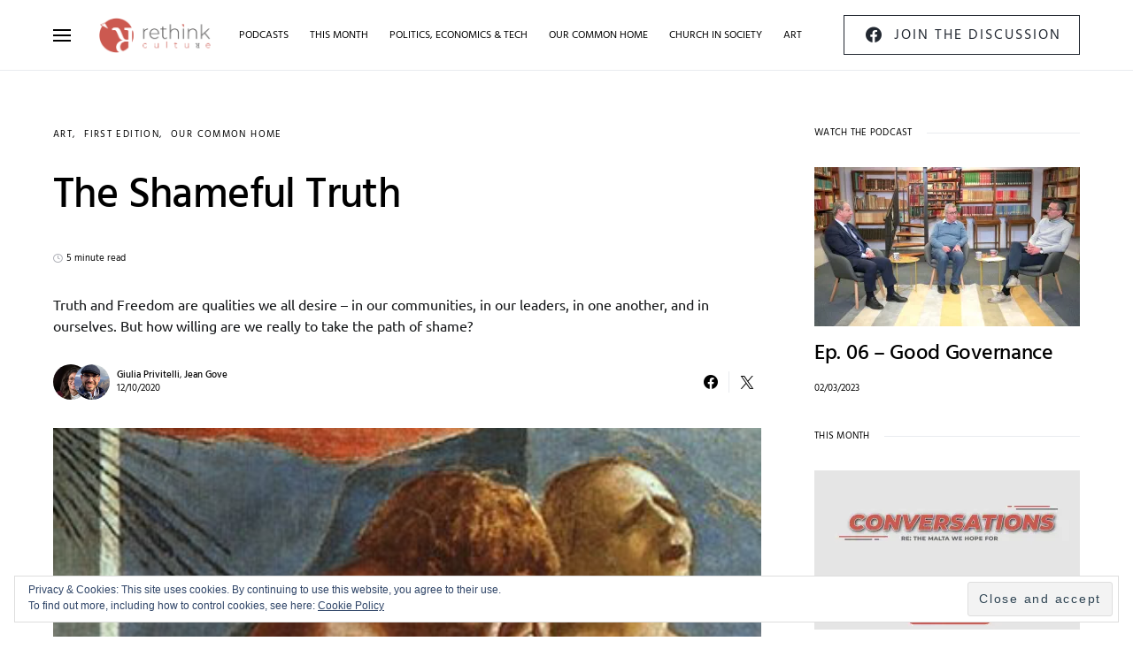

--- FILE ---
content_type: text/html; charset=UTF-8
request_url: https://rethink.mt/art-in-society/the-shameful-truth/
body_size: 31840
content:
<!doctype html>
<html lang="en-GB">
<head>
	<meta charset="UTF-8" />
	<meta name="viewport" content="width=device-width, initial-scale=1" />
	<link rel="profile" href="https://gmpg.org/xfn/11" />
	<script>var et_site_url='https://rethink.mt';var et_post_id='2796';function et_core_page_resource_fallback(a,b){"undefined"===typeof b&&(b=a.sheet.cssRules&&0===a.sheet.cssRules.length);b&&(a.onerror=null,a.onload=null,a.href?a.href=et_site_url+"/?et_core_page_resource="+a.id+et_post_id:a.src&&(a.src=et_site_url+"/?et_core_page_resource="+a.id+et_post_id))}
</script><meta name='robots' content='max-image-preview:large' />

	<!-- This site is optimized with the Yoast SEO Premium plugin v14.0.4 - https://yoast.com/wordpress/plugins/seo/ -->
	<title>The Shameful Truth | rethink.mt</title>
	<meta name="description" content="Truth and Freedom are qualities we all desire - in our communities, in our leaders, and in one another. But how willing are we to take the path of shame?" />
	<meta name="robots" content="index, follow" />
	<meta name="googlebot" content="index, follow, max-snippet:-1, max-image-preview:large, max-video-preview:-1" />
	<meta name="bingbot" content="index, follow, max-snippet:-1, max-image-preview:large, max-video-preview:-1" />
	<link rel="canonical" href="https://rethink.mt/art-in-society/the-shameful-truth/" />
	<meta property="og:locale" content="en_GB" />
	<meta property="og:type" content="article" />
	<meta property="og:title" content="The Shameful Truth | rethink.mt" />
	<meta property="og:description" content="Truth and Freedom are qualities we all desire - in our communities, in our leaders, and in one another. But how willing are we to take the path of shame?" />
	<meta property="og:url" content="https://rethink.mt/art-in-society/the-shameful-truth/" />
	<meta property="og:site_name" content="rethink.mt" />
	<meta property="article:publisher" content="https://facebook.com/rethink.mt" />
	<meta property="article:published_time" content="2020-10-12T07:05:00+00:00" />
	<meta property="article:modified_time" content="2022-10-05T12:40:55+00:00" />
	<meta property="og:image" content="https://i0.wp.com/rethink.mt/wp-content/uploads/2020/10/800px-Masaccio-TheExpulsionOfAdamAndEveFromEden-Restoration.png?fit=395%2C1028&#038;ssl=1" />
	<meta property="og:image:width" content="395" />
	<meta property="og:image:height" content="1028" />
	<meta property="fb:app_id" content="803039203553542" />
	<meta name="twitter:card" content="summary_large_image" />
	<meta name="twitter:creator" content="@rethink_mt" />
	<meta name="twitter:site" content="@rethink_mt" />
	<script type="application/ld+json" class="yoast-schema-graph">{"@context":"https://schema.org","@graph":[{"@type":"Organization","@id":"https://rethink.mt/#organization","name":"rethink.mt","url":"https://rethink.mt/","sameAs":["https://facebook.com/rethink.mt","https://instagram.com/rethink.mt","https://www.youtube.com/channel/UCO3JiMyWvw6YZwHLLyaEW2w","https://twitter.com/rethink_mt"],"logo":{"@type":"ImageObject","@id":"https://rethink.mt/#logo","inLanguage":"en-GB","url":"https://i0.wp.com/rethink.mt/wp-content/uploads/2020/03/rethink_mt_512.png?fit=512%2C512&ssl=1","width":512,"height":512,"caption":"rethink.mt"},"image":{"@id":"https://rethink.mt/#logo"}},{"@type":"WebSite","@id":"https://rethink.mt/#website","url":"https://rethink.mt/","name":"rethink.mt","description":"rethinking culture","publisher":{"@id":"https://rethink.mt/#organization"},"potentialAction":[{"@type":"SearchAction","target":"https://rethink.mt/?s={search_term_string}","query-input":"required name=search_term_string"}],"inLanguage":"en-GB"},{"@type":"ImageObject","@id":"https://rethink.mt/art-in-society/the-shameful-truth/#primaryimage","inLanguage":"en-GB","url":"https://i0.wp.com/rethink.mt/wp-content/uploads/2020/10/800px-Masaccio-TheExpulsionOfAdamAndEveFromEden-Restoration.png?fit=395%2C1028&ssl=1","width":395,"height":1028,"caption":"Masaccio - The Expulsion of Adam and Eve From Eden restoration"},{"@type":"WebPage","@id":"https://rethink.mt/art-in-society/the-shameful-truth/#webpage","url":"https://rethink.mt/art-in-society/the-shameful-truth/","name":"The Shameful Truth | rethink.mt","isPartOf":{"@id":"https://rethink.mt/#website"},"primaryImageOfPage":{"@id":"https://rethink.mt/art-in-society/the-shameful-truth/#primaryimage"},"datePublished":"2020-10-12T07:05:00+00:00","dateModified":"2022-10-05T12:40:55+00:00","description":"Truth and Freedom are qualities we all desire - in our communities, in our leaders, and in one another. But how willing are we to take the path of shame?","inLanguage":"en-GB","potentialAction":[{"@type":"ReadAction","target":["https://rethink.mt/art-in-society/the-shameful-truth/"]}]},{"@type":"Article","@id":"https://rethink.mt/art-in-society/the-shameful-truth/#article","isPartOf":{"@id":"https://rethink.mt/art-in-society/the-shameful-truth/#webpage"},"author":{"@id":"https://rethink.mt/#/schema/person/f6925d1ec2d4548f6b152bc9cfccfcbc"},"headline":"The Shameful Truth","datePublished":"2020-10-12T07:05:00+00:00","dateModified":"2022-10-05T12:40:55+00:00","commentCount":0,"mainEntityOfPage":{"@id":"https://rethink.mt/art-in-society/the-shameful-truth/#webpage"},"publisher":{"@id":"https://rethink.mt/#organization"},"image":{"@id":"https://rethink.mt/art-in-society/the-shameful-truth/#primaryimage"},"keywords":"anxiety,freedom,shame,society,trust,truth","articleSection":"Art,First Edition,Our Common Home","inLanguage":"en-GB","potentialAction":[{"@type":"CommentAction","name":"Comment","target":["https://rethink.mt/art-in-society/the-shameful-truth/#respond"]}]},{"@type":["Person"],"@id":"https://rethink.mt/#/schema/person/f6925d1ec2d4548f6b152bc9cfccfcbc","name":"Jean Gove","image":{"@type":"ImageObject","@id":"https://rethink.mt/#personlogo","inLanguage":"en-GB","url":"https://secure.gravatar.com/avatar/590dab98beeb413c2a1b1cd07bd532a8?s=96&d=mm&r=g","caption":"Jean Gove"},"description":"I'm studying philosophy, but I doubt whether that makes me a philosopher."}]}</script>
	<!-- / Yoast SEO Premium plugin. -->


<link rel='dns-prefetch' href='//s.w.org' />
<link rel='dns-prefetch' href='//fonts.googleapis.com' />
<link rel='dns-prefetch' href='//fonts.gstatic.com' />
<link rel='dns-prefetch' href='//ajax.googleapis.com' />
<link rel='dns-prefetch' href='//apis.google.com' />
<link rel='dns-prefetch' href='//google-analytics.com' />
<link rel='dns-prefetch' href='//www.google-analytics.com' />
<link rel='dns-prefetch' href='//ssl.google-analytics.com' />
<link rel='dns-prefetch' href='//youtube.com' />
<link rel='dns-prefetch' href='//s.gravatar.com' />
<link rel='dns-prefetch' href='//i0.wp.com' />
<link rel='dns-prefetch' href='//c0.wp.com' />
<link rel='preconnect' href='https://fonts.gstatic.com' />
<link rel='preconnect' href='https://fonts.googleapis.com' />
<link rel='preconnect' href='//cdn.google.com' />
<link rel='preconnect' href='//youtube.com' />
<link rel='preconnect' href='//facebook.com' />
<link rel='preconnect' href='//apis.google.com' />
<link rel='preconnect' href='//googlevideo.com' />
<link rel="alternate" type="application/rss+xml" title="rethink.mt &raquo; Feed" href="https://rethink.mt/feed/" />
<link rel="alternate" type="application/rss+xml" title="rethink.mt &raquo; Comments Feed" href="https://rethink.mt/comments/feed/" />
<link rel="alternate" type="application/rss+xml" title="rethink.mt &raquo; The Shameful Truth Comments Feed" href="https://rethink.mt/art-in-society/the-shameful-truth/feed/" />
<!-- This site uses the Google Analytics by MonsterInsights plugin v7.7.0 - Using Analytics tracking - https://www.monsterinsights.com/ -->
<script type="text/javascript" data-cfasync="false">
	var mi_version         = '7.7.0';
	var mi_track_user      = true;
	var mi_no_track_reason = '';
	
	var disableStr = 'ga-disable-UA-163889259-1';

	/* Function to detect opted out users */
	function __gaTrackerIsOptedOut() {
		return document.cookie.indexOf(disableStr + '=true') > -1;
	}

	/* Disable tracking if the opt-out cookie exists. */
	if ( __gaTrackerIsOptedOut() ) {
		window[disableStr] = true;
	}

	/* Opt-out function */
	function __gaTrackerOptout() {
	  document.cookie = disableStr + '=true; expires=Thu, 31 Dec 2099 23:59:59 UTC; path=/';
	  window[disableStr] = true;
	}
	
	if ( mi_track_user ) {
		(function(i,s,o,g,r,a,m){i['GoogleAnalyticsObject']=r;i[r]=i[r]||function(){
			(i[r].q=i[r].q||[]).push(arguments)},i[r].l=1*new Date();a=s.createElement(o),
			m=s.getElementsByTagName(o)[0];a.async=1;a.src=g;m.parentNode.insertBefore(a,m)
		})(window,document,'script','//www.google-analytics.com/analytics.js','__gaTracker');

		__gaTracker('create', 'UA-163889259-1', 'auto');
		__gaTracker('set', 'forceSSL', true);
		__gaTracker('require', 'displayfeatures');
		__gaTracker('send','pageview');
	} else {
		console.log( "" );
		(function() {
			/* https://developers.google.com/analytics/devguides/collection/analyticsjs/ */
			var noopfn = function() {
				return null;
			};
			var noopnullfn = function() {
				return null;
			};
			var Tracker = function() {
				return null;
			};
			var p = Tracker.prototype;
			p.get = noopfn;
			p.set = noopfn;
			p.send = noopfn;
			var __gaTracker = function() {
				var len = arguments.length;
				if ( len === 0 ) {
					return;
				}
				var f = arguments[len-1];
				if ( typeof f !== 'object' || f === null || typeof f.hitCallback !== 'function' ) {
					console.log( 'Not running function __gaTracker(' + arguments[0] + " ....) because you are not being tracked. " + mi_no_track_reason );
					return;
				}
				try {
					f.hitCallback();
				} catch (ex) {

				}
			};
			__gaTracker.create = function() {
				return new Tracker();
			};
			__gaTracker.getByName = noopnullfn;
			__gaTracker.getAll = function() {
				return [];
			};
			__gaTracker.remove = noopfn;
			window['__gaTracker'] = __gaTracker;
					})();
		}
</script>
<!-- / Google Analytics by MonsterInsights -->
<script type="text/javascript">
window._wpemojiSettings = {"baseUrl":"https:\/\/s.w.org\/images\/core\/emoji\/14.0.0\/72x72\/","ext":".png","svgUrl":"https:\/\/s.w.org\/images\/core\/emoji\/14.0.0\/svg\/","svgExt":".svg","source":{"concatemoji":"https:\/\/rethink.mt\/wp-includes\/js\/wp-emoji-release.min.js"}};
/*! This file is auto-generated */
!function(e,a,t){var n,r,o,i=a.createElement("canvas"),p=i.getContext&&i.getContext("2d");function s(e,t){var a=String.fromCharCode,e=(p.clearRect(0,0,i.width,i.height),p.fillText(a.apply(this,e),0,0),i.toDataURL());return p.clearRect(0,0,i.width,i.height),p.fillText(a.apply(this,t),0,0),e===i.toDataURL()}function c(e){var t=a.createElement("script");t.src=e,t.defer=t.type="text/javascript",a.getElementsByTagName("head")[0].appendChild(t)}for(o=Array("flag","emoji"),t.supports={everything:!0,everythingExceptFlag:!0},r=0;r<o.length;r++)t.supports[o[r]]=function(e){if(!p||!p.fillText)return!1;switch(p.textBaseline="top",p.font="600 32px Arial",e){case"flag":return s([127987,65039,8205,9895,65039],[127987,65039,8203,9895,65039])?!1:!s([55356,56826,55356,56819],[55356,56826,8203,55356,56819])&&!s([55356,57332,56128,56423,56128,56418,56128,56421,56128,56430,56128,56423,56128,56447],[55356,57332,8203,56128,56423,8203,56128,56418,8203,56128,56421,8203,56128,56430,8203,56128,56423,8203,56128,56447]);case"emoji":return!s([129777,127995,8205,129778,127999],[129777,127995,8203,129778,127999])}return!1}(o[r]),t.supports.everything=t.supports.everything&&t.supports[o[r]],"flag"!==o[r]&&(t.supports.everythingExceptFlag=t.supports.everythingExceptFlag&&t.supports[o[r]]);t.supports.everythingExceptFlag=t.supports.everythingExceptFlag&&!t.supports.flag,t.DOMReady=!1,t.readyCallback=function(){t.DOMReady=!0},t.supports.everything||(n=function(){t.readyCallback()},a.addEventListener?(a.addEventListener("DOMContentLoaded",n,!1),e.addEventListener("load",n,!1)):(e.attachEvent("onload",n),a.attachEvent("onreadystatechange",function(){"complete"===a.readyState&&t.readyCallback()})),(e=t.source||{}).concatemoji?c(e.concatemoji):e.wpemoji&&e.twemoji&&(c(e.twemoji),c(e.wpemoji)))}(window,document,window._wpemojiSettings);
</script>
<style type="text/css">
img.wp-smiley,
img.emoji {
	display: inline !important;
	border: none !important;
	box-shadow: none !important;
	height: 1em !important;
	width: 1em !important;
	margin: 0 0.07em !important;
	vertical-align: -0.1em !important;
	background: none !important;
	padding: 0 !important;
}
</style>
	<link rel='alternate stylesheet' id='powerkit-icons-css'  href='https://rethink.mt/wp-content/plugins/powerkit/assets/fonts/powerkit-icons.woff' type='text/css' as='font' type='font/wof' crossorigin />
<link rel='stylesheet' id='mediaelement-css'  href='https://c0.wp.com/c/6.0.11/wp-includes/js/mediaelement/mediaelementplayer-legacy.min.css' type='text/css' media='all' />
<link rel='stylesheet' id='wp-mediaelement-css'  href='https://c0.wp.com/c/6.0.11/wp-includes/js/mediaelement/wp-mediaelement.min.css' type='text/css' media='all' />
<link rel='stylesheet' id='wphb-1-css'  href='https://rethink.mt/wp-content/uploads/hummingbird-assets/9643591b02425a4c857858e478c8950f.css' type='text/css' media='all' />
<style id='wphb-1-inline-css' type='text/css'>
.wpv-sort-list-dropdown.wpv-sort-list-dropdown-style-default > span.wpv-sort-list,.wpv-sort-list-dropdown.wpv-sort-list-dropdown-style-default .wpv-sort-list-item {border-color: #cdcdcd;}.wpv-sort-list-dropdown.wpv-sort-list-dropdown-style-default .wpv-sort-list-item a {color: #444;background-color: #fff;}.wpv-sort-list-dropdown.wpv-sort-list-dropdown-style-default a:hover,.wpv-sort-list-dropdown.wpv-sort-list-dropdown-style-default a:focus {color: #000;background-color: #eee;}.wpv-sort-list-dropdown.wpv-sort-list-dropdown-style-default .wpv-sort-list-item.wpv-sort-list-current a {color: #000;background-color: #eee;}
.wpv-sort-list-dropdown.wpv-sort-list-dropdown-style-default > span.wpv-sort-list,.wpv-sort-list-dropdown.wpv-sort-list-dropdown-style-default .wpv-sort-list-item {border-color: #cdcdcd;}.wpv-sort-list-dropdown.wpv-sort-list-dropdown-style-default .wpv-sort-list-item a {color: #444;background-color: #fff;}.wpv-sort-list-dropdown.wpv-sort-list-dropdown-style-default a:hover,.wpv-sort-list-dropdown.wpv-sort-list-dropdown-style-default a:focus {color: #000;background-color: #eee;}.wpv-sort-list-dropdown.wpv-sort-list-dropdown-style-default .wpv-sort-list-item.wpv-sort-list-current a {color: #000;background-color: #eee;}.wpv-sort-list-dropdown.wpv-sort-list-dropdown-style-grey > span.wpv-sort-list,.wpv-sort-list-dropdown.wpv-sort-list-dropdown-style-grey .wpv-sort-list-item {border-color: #cdcdcd;}.wpv-sort-list-dropdown.wpv-sort-list-dropdown-style-grey .wpv-sort-list-item a {color: #444;background-color: #eeeeee;}.wpv-sort-list-dropdown.wpv-sort-list-dropdown-style-grey a:hover,.wpv-sort-list-dropdown.wpv-sort-list-dropdown-style-grey a:focus {color: #000;background-color: #e5e5e5;}.wpv-sort-list-dropdown.wpv-sort-list-dropdown-style-grey .wpv-sort-list-item.wpv-sort-list-current a {color: #000;background-color: #e5e5e5;}
.wpv-sort-list-dropdown.wpv-sort-list-dropdown-style-default > span.wpv-sort-list,.wpv-sort-list-dropdown.wpv-sort-list-dropdown-style-default .wpv-sort-list-item {border-color: #cdcdcd;}.wpv-sort-list-dropdown.wpv-sort-list-dropdown-style-default .wpv-sort-list-item a {color: #444;background-color: #fff;}.wpv-sort-list-dropdown.wpv-sort-list-dropdown-style-default a:hover,.wpv-sort-list-dropdown.wpv-sort-list-dropdown-style-default a:focus {color: #000;background-color: #eee;}.wpv-sort-list-dropdown.wpv-sort-list-dropdown-style-default .wpv-sort-list-item.wpv-sort-list-current a {color: #000;background-color: #eee;}.wpv-sort-list-dropdown.wpv-sort-list-dropdown-style-grey > span.wpv-sort-list,.wpv-sort-list-dropdown.wpv-sort-list-dropdown-style-grey .wpv-sort-list-item {border-color: #cdcdcd;}.wpv-sort-list-dropdown.wpv-sort-list-dropdown-style-grey .wpv-sort-list-item a {color: #444;background-color: #eeeeee;}.wpv-sort-list-dropdown.wpv-sort-list-dropdown-style-grey a:hover,.wpv-sort-list-dropdown.wpv-sort-list-dropdown-style-grey a:focus {color: #000;background-color: #e5e5e5;}.wpv-sort-list-dropdown.wpv-sort-list-dropdown-style-grey .wpv-sort-list-item.wpv-sort-list-current a {color: #000;background-color: #e5e5e5;}.wpv-sort-list-dropdown.wpv-sort-list-dropdown-style-blue > span.wpv-sort-list,.wpv-sort-list-dropdown.wpv-sort-list-dropdown-style-blue .wpv-sort-list-item {border-color: #0099cc;}.wpv-sort-list-dropdown.wpv-sort-list-dropdown-style-blue .wpv-sort-list-item a {color: #444;background-color: #cbddeb;}.wpv-sort-list-dropdown.wpv-sort-list-dropdown-style-blue a:hover,.wpv-sort-list-dropdown.wpv-sort-list-dropdown-style-blue a:focus {color: #000;background-color: #95bedd;}.wpv-sort-list-dropdown.wpv-sort-list-dropdown-style-blue .wpv-sort-list-item.wpv-sort-list-current a {color: #000;background-color: #95bedd;}
</style>
<style id='global-styles-inline-css' type='text/css'>
body{--wp--preset--color--black: #000000;--wp--preset--color--cyan-bluish-gray: #abb8c3;--wp--preset--color--white: #ffffff;--wp--preset--color--pale-pink: #f78da7;--wp--preset--color--vivid-red: #cf2e2e;--wp--preset--color--luminous-vivid-orange: #ff6900;--wp--preset--color--luminous-vivid-amber: #fcb900;--wp--preset--color--light-green-cyan: #7bdcb5;--wp--preset--color--vivid-green-cyan: #00d084;--wp--preset--color--pale-cyan-blue: #8ed1fc;--wp--preset--color--vivid-cyan-blue: #0693e3;--wp--preset--color--vivid-purple: #9b51e0;--wp--preset--gradient--vivid-cyan-blue-to-vivid-purple: linear-gradient(135deg,rgba(6,147,227,1) 0%,rgb(155,81,224) 100%);--wp--preset--gradient--light-green-cyan-to-vivid-green-cyan: linear-gradient(135deg,rgb(122,220,180) 0%,rgb(0,208,130) 100%);--wp--preset--gradient--luminous-vivid-amber-to-luminous-vivid-orange: linear-gradient(135deg,rgba(252,185,0,1) 0%,rgba(255,105,0,1) 100%);--wp--preset--gradient--luminous-vivid-orange-to-vivid-red: linear-gradient(135deg,rgba(255,105,0,1) 0%,rgb(207,46,46) 100%);--wp--preset--gradient--very-light-gray-to-cyan-bluish-gray: linear-gradient(135deg,rgb(238,238,238) 0%,rgb(169,184,195) 100%);--wp--preset--gradient--cool-to-warm-spectrum: linear-gradient(135deg,rgb(74,234,220) 0%,rgb(151,120,209) 20%,rgb(207,42,186) 40%,rgb(238,44,130) 60%,rgb(251,105,98) 80%,rgb(254,248,76) 100%);--wp--preset--gradient--blush-light-purple: linear-gradient(135deg,rgb(255,206,236) 0%,rgb(152,150,240) 100%);--wp--preset--gradient--blush-bordeaux: linear-gradient(135deg,rgb(254,205,165) 0%,rgb(254,45,45) 50%,rgb(107,0,62) 100%);--wp--preset--gradient--luminous-dusk: linear-gradient(135deg,rgb(255,203,112) 0%,rgb(199,81,192) 50%,rgb(65,88,208) 100%);--wp--preset--gradient--pale-ocean: linear-gradient(135deg,rgb(255,245,203) 0%,rgb(182,227,212) 50%,rgb(51,167,181) 100%);--wp--preset--gradient--electric-grass: linear-gradient(135deg,rgb(202,248,128) 0%,rgb(113,206,126) 100%);--wp--preset--gradient--midnight: linear-gradient(135deg,rgb(2,3,129) 0%,rgb(40,116,252) 100%);--wp--preset--duotone--dark-grayscale: url('#wp-duotone-dark-grayscale');--wp--preset--duotone--grayscale: url('#wp-duotone-grayscale');--wp--preset--duotone--purple-yellow: url('#wp-duotone-purple-yellow');--wp--preset--duotone--blue-red: url('#wp-duotone-blue-red');--wp--preset--duotone--midnight: url('#wp-duotone-midnight');--wp--preset--duotone--magenta-yellow: url('#wp-duotone-magenta-yellow');--wp--preset--duotone--purple-green: url('#wp-duotone-purple-green');--wp--preset--duotone--blue-orange: url('#wp-duotone-blue-orange');--wp--preset--font-size--small: 13px;--wp--preset--font-size--medium: 20px;--wp--preset--font-size--large: 36px;--wp--preset--font-size--x-large: 42px;}.has-black-color{color: var(--wp--preset--color--black) !important;}.has-cyan-bluish-gray-color{color: var(--wp--preset--color--cyan-bluish-gray) !important;}.has-white-color{color: var(--wp--preset--color--white) !important;}.has-pale-pink-color{color: var(--wp--preset--color--pale-pink) !important;}.has-vivid-red-color{color: var(--wp--preset--color--vivid-red) !important;}.has-luminous-vivid-orange-color{color: var(--wp--preset--color--luminous-vivid-orange) !important;}.has-luminous-vivid-amber-color{color: var(--wp--preset--color--luminous-vivid-amber) !important;}.has-light-green-cyan-color{color: var(--wp--preset--color--light-green-cyan) !important;}.has-vivid-green-cyan-color{color: var(--wp--preset--color--vivid-green-cyan) !important;}.has-pale-cyan-blue-color{color: var(--wp--preset--color--pale-cyan-blue) !important;}.has-vivid-cyan-blue-color{color: var(--wp--preset--color--vivid-cyan-blue) !important;}.has-vivid-purple-color{color: var(--wp--preset--color--vivid-purple) !important;}.has-black-background-color{background-color: var(--wp--preset--color--black) !important;}.has-cyan-bluish-gray-background-color{background-color: var(--wp--preset--color--cyan-bluish-gray) !important;}.has-white-background-color{background-color: var(--wp--preset--color--white) !important;}.has-pale-pink-background-color{background-color: var(--wp--preset--color--pale-pink) !important;}.has-vivid-red-background-color{background-color: var(--wp--preset--color--vivid-red) !important;}.has-luminous-vivid-orange-background-color{background-color: var(--wp--preset--color--luminous-vivid-orange) !important;}.has-luminous-vivid-amber-background-color{background-color: var(--wp--preset--color--luminous-vivid-amber) !important;}.has-light-green-cyan-background-color{background-color: var(--wp--preset--color--light-green-cyan) !important;}.has-vivid-green-cyan-background-color{background-color: var(--wp--preset--color--vivid-green-cyan) !important;}.has-pale-cyan-blue-background-color{background-color: var(--wp--preset--color--pale-cyan-blue) !important;}.has-vivid-cyan-blue-background-color{background-color: var(--wp--preset--color--vivid-cyan-blue) !important;}.has-vivid-purple-background-color{background-color: var(--wp--preset--color--vivid-purple) !important;}.has-black-border-color{border-color: var(--wp--preset--color--black) !important;}.has-cyan-bluish-gray-border-color{border-color: var(--wp--preset--color--cyan-bluish-gray) !important;}.has-white-border-color{border-color: var(--wp--preset--color--white) !important;}.has-pale-pink-border-color{border-color: var(--wp--preset--color--pale-pink) !important;}.has-vivid-red-border-color{border-color: var(--wp--preset--color--vivid-red) !important;}.has-luminous-vivid-orange-border-color{border-color: var(--wp--preset--color--luminous-vivid-orange) !important;}.has-luminous-vivid-amber-border-color{border-color: var(--wp--preset--color--luminous-vivid-amber) !important;}.has-light-green-cyan-border-color{border-color: var(--wp--preset--color--light-green-cyan) !important;}.has-vivid-green-cyan-border-color{border-color: var(--wp--preset--color--vivid-green-cyan) !important;}.has-pale-cyan-blue-border-color{border-color: var(--wp--preset--color--pale-cyan-blue) !important;}.has-vivid-cyan-blue-border-color{border-color: var(--wp--preset--color--vivid-cyan-blue) !important;}.has-vivid-purple-border-color{border-color: var(--wp--preset--color--vivid-purple) !important;}.has-vivid-cyan-blue-to-vivid-purple-gradient-background{background: var(--wp--preset--gradient--vivid-cyan-blue-to-vivid-purple) !important;}.has-light-green-cyan-to-vivid-green-cyan-gradient-background{background: var(--wp--preset--gradient--light-green-cyan-to-vivid-green-cyan) !important;}.has-luminous-vivid-amber-to-luminous-vivid-orange-gradient-background{background: var(--wp--preset--gradient--luminous-vivid-amber-to-luminous-vivid-orange) !important;}.has-luminous-vivid-orange-to-vivid-red-gradient-background{background: var(--wp--preset--gradient--luminous-vivid-orange-to-vivid-red) !important;}.has-very-light-gray-to-cyan-bluish-gray-gradient-background{background: var(--wp--preset--gradient--very-light-gray-to-cyan-bluish-gray) !important;}.has-cool-to-warm-spectrum-gradient-background{background: var(--wp--preset--gradient--cool-to-warm-spectrum) !important;}.has-blush-light-purple-gradient-background{background: var(--wp--preset--gradient--blush-light-purple) !important;}.has-blush-bordeaux-gradient-background{background: var(--wp--preset--gradient--blush-bordeaux) !important;}.has-luminous-dusk-gradient-background{background: var(--wp--preset--gradient--luminous-dusk) !important;}.has-pale-ocean-gradient-background{background: var(--wp--preset--gradient--pale-ocean) !important;}.has-electric-grass-gradient-background{background: var(--wp--preset--gradient--electric-grass) !important;}.has-midnight-gradient-background{background: var(--wp--preset--gradient--midnight) !important;}.has-small-font-size{font-size: var(--wp--preset--font-size--small) !important;}.has-medium-font-size{font-size: var(--wp--preset--font-size--medium) !important;}.has-large-font-size{font-size: var(--wp--preset--font-size--large) !important;}.has-x-large-font-size{font-size: var(--wp--preset--font-size--x-large) !important;}
</style>
<link rel='stylesheet' id='wphb-2-css'  href='https://rethink.mt/wp-content/uploads/hummingbird-assets/603a38c2348db153407a59199a985b24.css' type='text/css' media='all' />
<script type='text/javascript' src='https://rethink.mt/wp-content/uploads/hummingbird-assets/7b49834164d238f64032426adbc4fd31.js' id='toolset-common-es-frontend-js'></script>
<script type='text/javascript' id='monsterinsights-frontend-script-js-extra'>
/* <![CDATA[ */
var monsterinsights_frontend = {"js_events_tracking":"true","download_extensions":"doc,pdf,ppt,zip,xls,docx,pptx,xlsx","inbound_paths":"[{\"path\":\"\\\/go\\\/\",\"label\":\"affiliate\"},{\"path\":\"\\\/recommend\\\/\",\"label\":\"affiliate\"}]","home_url":"https:\/\/rethink.mt","hash_tracking":"false"};
/* ]]> */
</script>
<script type='text/javascript' src='https://rethink.mt/wp-content/plugins/google-analytics-premium/assets/js/frontend.min.js' id='monsterinsights-frontend-script-js'></script>
<script type='text/javascript' id='jquery-core-js-extra'>
/* <![CDATA[ */
var csco_mega_menu = {"rest_url":"https:\/\/rethink.mt\/wp-json\/csco\/v1\/menu-posts"};
/* ]]> */
</script>
<script type='text/javascript' src='https://c0.wp.com/c/6.0.11/wp-includes/js/jquery/jquery.min.js' id='jquery-core-js'></script>
<script type='text/javascript' src='https://c0.wp.com/c/6.0.11/wp-includes/js/jquery/jquery-migrate.min.js' id='jquery-migrate-js'></script>
<script type='text/javascript' src='https://rethink.mt/wp-content/uploads/hummingbird-assets/6dbd8ea92bb691a8a6fcfd5bf8a2c010.js' id='taxopress-frontend-js-js'></script>
<link rel="https://api.w.org/" href="https://rethink.mt/wp-json/" /><link rel="alternate" type="application/json" href="https://rethink.mt/wp-json/wp/v2/posts/2796" /><link rel="EditURI" type="application/rsd+xml" title="RSD" href="https://rethink.mt/xmlrpc.php?rsd" />
<link rel="wlwmanifest" type="application/wlwmanifest+xml" href="https://rethink.mt/wp-includes/wlwmanifest.xml" /> 
<meta name="generator" content="WordPress 6.0.11" />
<link rel='shortlink' href='https://wp.me/pbUpgj-J6' />
<link rel="alternate" type="application/json+oembed" href="https://rethink.mt/wp-json/oembed/1.0/embed?url=https%3A%2F%2Frethink.mt%2Fart-in-society%2Fthe-shameful-truth%2F" />
<link rel="alternate" type="text/xml+oembed" href="https://rethink.mt/wp-json/oembed/1.0/embed?url=https%3A%2F%2Frethink.mt%2Fart-in-society%2Fthe-shameful-truth%2F&#038;format=xml" />
	<style>img#wpstats{display:none}</style>
		<link rel="preload" href="https://rethink.mt/wp-content/plugins/bloom/core/admin/fonts/modules.ttf" as="font" crossorigin="anonymous">		<script>
			document.documentElement.className = document.documentElement.className.replace( 'no-js', 'js' );
		</script>
				<style>
			.no-js img.lazyload { display: none; }
			figure.wp-block-image img.lazyloading { min-width: 150px; }
							.lazyload, .lazyloading { opacity: 0; }
				.lazyloaded {
					opacity: 1;
					transition: opacity 400ms;
					transition-delay: 0ms;
				}
					</style>
		 
    <!-- Google tag (gtag.js) -->
    <script async src="https://www.googletagmanager.com/gtag/js?id=G-T0BS4GKKS6"></script>
    <script>
      window.dataLayer = window.dataLayer || [];
      function gtag(){dataLayer.push(arguments);}
      gtag('js', new Date());

      gtag('config', 'G-T0BS4GKKS6');
    </script>
  <script> window.addEventListener("load",function(){ var c={script:false,link:false}; function ls(s) { if(!['script','link'].includes(s)||c[s]){return;}c[s]=true; var d=document,f=d.getElementsByTagName(s)[0],j=d.createElement(s); if(s==='script'){j.async=true;j.src='https://rethink.mt/wp-content/plugins/toolset-blocks/vendor/toolset/blocks/public/js/frontend.js?v=1.6.2';}else{ j.rel='stylesheet';j.href='https://rethink.mt/wp-content/plugins/toolset-blocks/vendor/toolset/blocks/public/css/style.css?v=1.6.2';} f.parentNode.insertBefore(j, f); }; function ex(){ls('script');ls('link')} window.addEventListener("scroll", ex, {once: true}); if (('IntersectionObserver' in window) && ('IntersectionObserverEntry' in window) && ('intersectionRatio' in window.IntersectionObserverEntry.prototype)) { var i = 0, fb = document.querySelectorAll("[class^='tb-']"), o = new IntersectionObserver(es => { es.forEach(e => { o.unobserve(e.target); if (e.intersectionRatio > 0) { ex();o.disconnect();}else{ i++;if(fb.length>i){o.observe(fb[i])}} }) }); if (fb.length) { o.observe(fb[i]) } } }) </script>
	<noscript>
		<link rel="stylesheet" href="https://rethink.mt/wp-content/plugins/toolset-blocks/vendor/toolset/blocks/public/css/style.css">
	</noscript><link rel="icon" href="https://i0.wp.com/rethink.mt/wp-content/uploads/2020/03/cropped-rethink_mt_512.png?fit=32%2C32&#038;ssl=1" sizes="32x32" />
<link rel="icon" href="https://i0.wp.com/rethink.mt/wp-content/uploads/2020/03/cropped-rethink_mt_512.png?fit=192%2C192&#038;ssl=1" sizes="192x192" />
<link rel="apple-touch-icon" href="https://i0.wp.com/rethink.mt/wp-content/uploads/2020/03/cropped-rethink_mt_512.png?fit=180%2C180&#038;ssl=1" />
<meta name="msapplication-TileImage" content="https://i0.wp.com/rethink.mt/wp-content/uploads/2020/03/cropped-rethink_mt_512.png?fit=270%2C270&#038;ssl=1" />
<style id="kirki-inline-styles">a:hover, .entry-content a, .must-log-in a, blockquote:before, .post-meta a:hover, .post-meta a:focus, .post-meta .author a:hover, .post-meta .author a:focus, .cs-bg-dark .pk-social-links-scheme-bold:not(.pk-social-links-scheme-light-rounded) .pk-social-links-link .pk-social-links-icon, .subscribe-title, .entry-share .pk-share-buttons-scheme-default .pk-share-buttons-link:hover, .post-sidebar-shares .pk-share-buttons-scheme-default .pk-share-buttons-link:hover, .pk-share-buttons-after-post.pk-share-buttons-scheme-default .pk-share-buttons-link:hover{color:#abb7c9;}article .cs-overlay .post-categories a:hover, .cs-list-articles > li > a:hover:before, .wp-block-button .wp-block-button__link:not(.has-background), .pk-bg-primary, .pk-button-primary, .pk-pin-it:hover, .pk-badge-primary, h2.pk-heading-numbered:before, .cs-bg-dark .pk-social-links-scheme-light-rounded .pk-social-links-link:hover .pk-social-links-icon, .post-sidebar-shares .pk-share-buttons-link .pk-share-buttons-count, .pk-scroll-to-top:hover .cs-icon-arrow, .pk-widget-posts .pk-post-outer:hover .pk-current-number{background-color:#abb7c9;}.site-search-wrap, .cs-featured-post-boxed .featured-post-inner, .widget_search .cs-input-group, .post-subscribe, .cs-bg-dark.post-prev-next-along, .widget .pk-subscribe-form-wrap, .pk-scroll-to-top .cs-icon-arrow, .pk-widget-posts .pk-current-number, .widget .pk-social-links-scheme-light-bg .pk-social-links-link, .widget .pk-social-links-scheme-light-rounded .pk-social-links-link .pk-social-links-icon{background-color:#f2f5f6;}button, input[type="button"], input[type="reset"], input[type="submit"], .button, .site .entry-content .pk-button-primary{color:#5e6673;}button:hover, input[type="button"]:hover, input[type="reset"]:hover, input[type="submit"]:hover, .button:hover, .site .entry-content .pk-button-primary:hover, .site .entry-content .pk-button-primary:focus, .site .entry-content .pk-button-primary:active{background-color:#b4bbc5;}.site button:before, .site .button:before, .site .load-more.loading:before{background-color:#b4bbc5;}.site button:hover, .site .button:hover{border-color:#b4bbc5;}.header-large .navbar-topbar, .header-with-top-bar .navbar-topbar{background-color:#FAFAFA;}.navbar-primary, .offcanvas-header{background-color:#FFFFFF;}.navbar-nav > .menu-item > a .pk-badge:after{border-color:#FFFFFF;}.navbar-nav .menu-item .sub-menu, .navbar-nav .cs-mega-menu-has-category .sub-menu{background-color:#FFFFFF;}.navbar-nav > li.menu-item-has-children > .sub-menu:after{border-bottom-color:#FFFFFF;}.footer-info{background-color:#5a5c5d;}.meta-category-sep:after{color:#000000;}.meta-category-sep-dash:after, .meta-category-sep-middle:after, .meta-category-sep-diamond:after, .meta-category-sep-square:after, .meta-category-sep-brick:after{background-color:#000000;}.entry-title-effect-simple a:hover .meta-category, .entry-title-effect-simple a:focus .meta-category, .entry-title-effect-simple .meta-category a:hover, .entry-title-effect-simple .meta-category a:focus{color:#e4ebf6;}.entry-title-effect-underline a .title-line, .entry-title-effect-shadow a .title-line{background-image:linear-gradient(to right, #e4ebf6 0%, #e4ebf6 100%);}button, input[type="button"], input[type="reset"], input[type="submit"], .button, .pk-button, .cs-overlay .post-categories a, .site-search [type="search"], .subcategories .cs-nav-link, .post-header .pk-share-buttons-wrap .pk-share-buttons-link, .pk-dropcap-borders:first-letter, .pk-dropcap-bg-inverse:first-letter, .pk-dropcap-bg-light:first-letter, .footer-instagram .instagram-username{-webkit-border-radius:0;-moz-border-radius:0;border-radius:0;}body{font-family:Ubuntu;font-size:1rem;font-weight:400;letter-spacing:0px;}button, .button, input[type="button"], input[type="reset"], input[type="submit"], .cs-font-primary, .no-comments, .text-action, .archive-wrap .more-link, .share-total, .nav-links, .comment-reply-link, .post-sidebar-tags a, .meta-category a, .read-more, .entry-more a, .navigation.pagination .nav-links > span, .navigation.pagination .nav-links > a, .subcategories .cs-nav-link, .cs-social-accounts .cs-social-label, .post-prev-next .link-label a, .author-social-accounts .author-social-label{font-family:Hind;font-size:0.6875rem;font-weight:400;letter-spacing:0.125em;text-transform:uppercase;}.pk-font-primary, .entry-meta-details .pk-share-buttons-count, .entry-meta-details .pk-share-buttons-label, .post-sidebar-shares .pk-share-buttons-label, .footer-instagram .instagram-username, .pk-twitter-counters .number, .pk-instagram-counters .number, .pk-alt-instagram-counters .number, .pk-scroll-to-top .cs-btn-caption{font-family:Hind;font-size:0.6875rem;font-weight:400;letter-spacing:0.125em;text-transform:uppercase;}small, input[type="text"], input[type="email"], input[type="url"], input[type="password"], input[type="search"], input[type="number"], input[type="tel"], input[type="range"], input[type="date"], input[type="month"], input[type="week"], input[type="time"], input[type="datetime"], input[type="datetime-local"], input[type="color"], div[class*="meta-"], span[class*="meta-"], select, textarea, label, .cs-font-secondary, .post-meta, .archive-count, .page-subtitle, .site-description, figcaption, .post-tags a, .tagcloud a, .post-format-icon, .comment-metadata, .says, .logged-in-as, .must-log-in, .widget_rss ul li .rss-date, .navbar-brand .tagline, .post-sidebar-shares .total-shares, .cs-breadcrumbs, .searchwp-live-search-no-results em, .searchwp-live-search-no-min-chars:after, .cs-video-tools .cs-tooltip, .entry-details .author-wrap, .entry-details .author-wrap a, .footer-copyright{font-family:Hind;font-size:0.6875rem;font-weight:400;letter-spacing:0px;text-transform:none;}.wp-caption-text, .wp-block-image figcaption, .wp-block-audio figcaption, .wp-block-embed figcaption, .wp-block-pullquote cite, .wp-block-pullquote.is-style-solid-color blockquote cite, .wp-block-pullquote footer, .wp-block-pullquote .wp-block-pullquote__citation, blockquote cite, .wp-block-quote cite{font-family:Hind;font-size:0.6875rem;font-weight:400;letter-spacing:0px;text-transform:none;}.pk-font-secondary, .pk-instagram-counters, .pk-alt-instagram-counters, .pk-twitter-counters, .pk-instagram-item .pk-instagram-data .pk-meta, .pk-alt-instagram-item .pk-alt-instagram-data .pk-meta, .entry-share .pk-share-buttons-total, .post-sidebar-shares .pk-share-buttons-total, .pk-share-buttons-after-post .pk-share-buttons-total{font-family:Hind;font-size:0.6875rem;font-weight:400;letter-spacing:0px;text-transform:none;}.entry-excerpt, .post-excerpt, .pk-alt-instagram-desc{font-family:Ubuntu;font-size:0.875rem;line-height:1.5;}.entry-content{font-family:Ubuntu;font-size:1rem;font-weight:400;letter-spacing:inherit;}.site-title{font-family:Nunito Sans;font-size:1.5rem;font-weight:700;letter-spacing:0.25em;text-transform:uppercase;}.footer-title{font-family:Nunito Sans;font-size:1.5rem;font-weight:700;letter-spacing:0.25em;text-transform:uppercase;}.entry-title .title-wrap, .post-header-inner .entry-title, .comment-author .fn, blockquote, .cs-post-carousel .cs-carousel-title, .cs-subscription .cs-subscription-title, .cs-widget-author .cs-author-title, .post-author .title-author{font-family:Hind;font-weight:300;letter-spacing:-0.0125em;text-transform:none;}.wp-block-quote, .wp-block-quote p{font-family:Hind;font-weight:300;letter-spacing:-0.0125em;text-transform:none;}.post-subscribe .pk-title, .pk-subscribe-form-wrap .pk-font-heading, .footer-subscribe .pk-title, .pk-widget-posts-template-carousel .entry-title, .pk-alt-instagram-title .pk-alt-title, .pk-inline-posts-container .pk-title, .navbar-subscribe .pk-title:first-line{font-family:Hind;font-weight:300;letter-spacing:-0.0125em;text-transform:none;}h1, h2, h3, h4, h5, h6, .h1, .h2, .h3, .h4, .h5, .h6, .entry-title .meta-category, .entry-title .meta-category a{font-family:Hind;font-weight:500;letter-spacing:-0.0125em;text-transform:none;}.wp-block-cover .wp-block-cover-image-text, .wp-block-cover .wp-block-cover-text, .wp-block-cover h2, .wp-block-cover-image .wp-block-cover-image-text, .wp-block-cover-image .wp-block-cover-text, .wp-block-cover-image h2, .wp-block-pullquote p, p.has-drop-cap:not(:focus):first-letter{font-family:Hind;font-weight:500;letter-spacing:-0.0125em;text-transform:none;}.pk-font-heading, .navbar-subscribe .pk-title span{font-family:Hind;font-weight:500;letter-spacing:-0.0125em;text-transform:none;}.entry-title-style .title-wrap:first-line, .entry-header .post-header-inner .entry-title:first-line, .archive-full .entry-title:first-line, .comment-author .fn:first-line, .cs-post-carousel .cs-carousel-title:first-line, .cs-subscription .cs-subscription-title:first-line, .post-author .title-author:first-line, .cs-widget-author .cs-author-title:first-line, .cs-mm-post .entry-title:first-line, .footer-subscribe .pk-title:first-line, .pk-subscribe-form-wrap .pk-font-heading:first-line, .pk-font-heading:first-line, .post-subscribe .pk-title:first-line, .pk-alt-instagram-title .pk-alt-title:first-line, .pk-inline-posts-container .pk-title:first-line{font-family:Hind;font-weight:500;letter-spacing:-0.0125em;text-transform:none;}.title-block, .pk-font-block{font-family:Hind;font-size:0.6875rem;font-weight:400;letter-spacing:0.025em;text-transform:uppercase;color:#000000;}.navbar-nav > li > a, .cs-mega-menu-child > a, .widget_archive li, .widget_categories li, .widget_meta li a, .widget_nav_menu .menu > li > a, .widget_pages .page_item a{font-family:Hind;font-size:0.75rem;font-weight:400;letter-spacing:0px;text-transform:uppercase;}.navbar-nav .sub-menu > li > a, .navbar-topbar .navbar-nav > li > a, .widget_nav_menu .sub-menu > li > a{font-family:Hind;font-size:0.75rem;font-weight:400;letter-spacing:0px;text-transform:none;}#menu-additional.navbar-nav > li > a{font-family:Hind;font-size:0.75rem;font-weight:400;letter-spacing:0px;text-transform:none;}.navbar-primary .navbar-wrap, .navbar-primary .navbar-content{height:80px;}.offcanvas-header{flex:0 0 80px;}.post-sidebar-shares{top:calc( 80px + 20px );}.admin-bar .post-sidebar-shares{top:calc( 80px + 52px );}.header-large .post-sidebar-shares{top:calc( 80px * 2 + 52px );}.header-large.admin-bar .post-sidebar-shares{top:calc( 80px * 2 + 52px );}.section-featured-post{background-color:#ffffff;}.section-post-tiles{background-color:#FFFFFF;}.section-post-carousel{background-color:#f2f5f6;}.section-subscription{background-color:#ffffff;}@media (min-width: 1020px){.cs-bg-dark.post-prev-next-along .link-content:hover{background-color:#f2f5f6;}}/* cyrillic-ext */
@font-face {
  font-family: 'Ubuntu';
  font-style: italic;
  font-weight: 400;
  font-display: swap;
  src: url(https://rethink.mt/wp-content/fonts/ubuntu/4iCu6KVjbNBYlgoKej75l0mwFg.woff2) format('woff2');
  unicode-range: U+0460-052F, U+1C80-1C8A, U+20B4, U+2DE0-2DFF, U+A640-A69F, U+FE2E-FE2F;
}
/* cyrillic */
@font-face {
  font-family: 'Ubuntu';
  font-style: italic;
  font-weight: 400;
  font-display: swap;
  src: url(https://rethink.mt/wp-content/fonts/ubuntu/4iCu6KVjbNBYlgoKej7wl0mwFg.woff2) format('woff2');
  unicode-range: U+0301, U+0400-045F, U+0490-0491, U+04B0-04B1, U+2116;
}
/* greek-ext */
@font-face {
  font-family: 'Ubuntu';
  font-style: italic;
  font-weight: 400;
  font-display: swap;
  src: url(https://rethink.mt/wp-content/fonts/ubuntu/4iCu6KVjbNBYlgoKej74l0mwFg.woff2) format('woff2');
  unicode-range: U+1F00-1FFF;
}
/* greek */
@font-face {
  font-family: 'Ubuntu';
  font-style: italic;
  font-weight: 400;
  font-display: swap;
  src: url(https://rethink.mt/wp-content/fonts/ubuntu/4iCu6KVjbNBYlgoKej73l0mwFg.woff2) format('woff2');
  unicode-range: U+0370-0377, U+037A-037F, U+0384-038A, U+038C, U+038E-03A1, U+03A3-03FF;
}
/* latin-ext */
@font-face {
  font-family: 'Ubuntu';
  font-style: italic;
  font-weight: 400;
  font-display: swap;
  src: url(https://rethink.mt/wp-content/fonts/ubuntu/4iCu6KVjbNBYlgoKej76l0mwFg.woff2) format('woff2');
  unicode-range: U+0100-02BA, U+02BD-02C5, U+02C7-02CC, U+02CE-02D7, U+02DD-02FF, U+0304, U+0308, U+0329, U+1D00-1DBF, U+1E00-1E9F, U+1EF2-1EFF, U+2020, U+20A0-20AB, U+20AD-20C0, U+2113, U+2C60-2C7F, U+A720-A7FF;
}
/* latin */
@font-face {
  font-family: 'Ubuntu';
  font-style: italic;
  font-weight: 400;
  font-display: swap;
  src: url(https://rethink.mt/wp-content/fonts/ubuntu/4iCu6KVjbNBYlgoKej70l0k.woff2) format('woff2');
  unicode-range: U+0000-00FF, U+0131, U+0152-0153, U+02BB-02BC, U+02C6, U+02DA, U+02DC, U+0304, U+0308, U+0329, U+2000-206F, U+20AC, U+2122, U+2191, U+2193, U+2212, U+2215, U+FEFF, U+FFFD;
}
/* cyrillic-ext */
@font-face {
  font-family: 'Ubuntu';
  font-style: italic;
  font-weight: 700;
  font-display: swap;
  src: url(https://rethink.mt/wp-content/fonts/ubuntu/4iCp6KVjbNBYlgoKejZPslyCN4Ffgg.woff2) format('woff2');
  unicode-range: U+0460-052F, U+1C80-1C8A, U+20B4, U+2DE0-2DFF, U+A640-A69F, U+FE2E-FE2F;
}
/* cyrillic */
@font-face {
  font-family: 'Ubuntu';
  font-style: italic;
  font-weight: 700;
  font-display: swap;
  src: url(https://rethink.mt/wp-content/fonts/ubuntu/4iCp6KVjbNBYlgoKejZPslyLN4Ffgg.woff2) format('woff2');
  unicode-range: U+0301, U+0400-045F, U+0490-0491, U+04B0-04B1, U+2116;
}
/* greek-ext */
@font-face {
  font-family: 'Ubuntu';
  font-style: italic;
  font-weight: 700;
  font-display: swap;
  src: url(https://rethink.mt/wp-content/fonts/ubuntu/4iCp6KVjbNBYlgoKejZPslyDN4Ffgg.woff2) format('woff2');
  unicode-range: U+1F00-1FFF;
}
/* greek */
@font-face {
  font-family: 'Ubuntu';
  font-style: italic;
  font-weight: 700;
  font-display: swap;
  src: url(https://rethink.mt/wp-content/fonts/ubuntu/4iCp6KVjbNBYlgoKejZPslyMN4Ffgg.woff2) format('woff2');
  unicode-range: U+0370-0377, U+037A-037F, U+0384-038A, U+038C, U+038E-03A1, U+03A3-03FF;
}
/* latin-ext */
@font-face {
  font-family: 'Ubuntu';
  font-style: italic;
  font-weight: 700;
  font-display: swap;
  src: url(https://rethink.mt/wp-content/fonts/ubuntu/4iCp6KVjbNBYlgoKejZPslyBN4Ffgg.woff2) format('woff2');
  unicode-range: U+0100-02BA, U+02BD-02C5, U+02C7-02CC, U+02CE-02D7, U+02DD-02FF, U+0304, U+0308, U+0329, U+1D00-1DBF, U+1E00-1E9F, U+1EF2-1EFF, U+2020, U+20A0-20AB, U+20AD-20C0, U+2113, U+2C60-2C7F, U+A720-A7FF;
}
/* latin */
@font-face {
  font-family: 'Ubuntu';
  font-style: italic;
  font-weight: 700;
  font-display: swap;
  src: url(https://rethink.mt/wp-content/fonts/ubuntu/4iCp6KVjbNBYlgoKejZPslyPN4E.woff2) format('woff2');
  unicode-range: U+0000-00FF, U+0131, U+0152-0153, U+02BB-02BC, U+02C6, U+02DA, U+02DC, U+0304, U+0308, U+0329, U+2000-206F, U+20AC, U+2122, U+2191, U+2193, U+2212, U+2215, U+FEFF, U+FFFD;
}
/* cyrillic-ext */
@font-face {
  font-family: 'Ubuntu';
  font-style: normal;
  font-weight: 300;
  font-display: swap;
  src: url(https://rethink.mt/wp-content/fonts/ubuntu/4iCv6KVjbNBYlgoC1CzjvWyNL4U.woff2) format('woff2');
  unicode-range: U+0460-052F, U+1C80-1C8A, U+20B4, U+2DE0-2DFF, U+A640-A69F, U+FE2E-FE2F;
}
/* cyrillic */
@font-face {
  font-family: 'Ubuntu';
  font-style: normal;
  font-weight: 300;
  font-display: swap;
  src: url(https://rethink.mt/wp-content/fonts/ubuntu/4iCv6KVjbNBYlgoC1CzjtGyNL4U.woff2) format('woff2');
  unicode-range: U+0301, U+0400-045F, U+0490-0491, U+04B0-04B1, U+2116;
}
/* greek-ext */
@font-face {
  font-family: 'Ubuntu';
  font-style: normal;
  font-weight: 300;
  font-display: swap;
  src: url(https://rethink.mt/wp-content/fonts/ubuntu/4iCv6KVjbNBYlgoC1CzjvGyNL4U.woff2) format('woff2');
  unicode-range: U+1F00-1FFF;
}
/* greek */
@font-face {
  font-family: 'Ubuntu';
  font-style: normal;
  font-weight: 300;
  font-display: swap;
  src: url(https://rethink.mt/wp-content/fonts/ubuntu/4iCv6KVjbNBYlgoC1Czjs2yNL4U.woff2) format('woff2');
  unicode-range: U+0370-0377, U+037A-037F, U+0384-038A, U+038C, U+038E-03A1, U+03A3-03FF;
}
/* latin-ext */
@font-face {
  font-family: 'Ubuntu';
  font-style: normal;
  font-weight: 300;
  font-display: swap;
  src: url(https://rethink.mt/wp-content/fonts/ubuntu/4iCv6KVjbNBYlgoC1CzjvmyNL4U.woff2) format('woff2');
  unicode-range: U+0100-02BA, U+02BD-02C5, U+02C7-02CC, U+02CE-02D7, U+02DD-02FF, U+0304, U+0308, U+0329, U+1D00-1DBF, U+1E00-1E9F, U+1EF2-1EFF, U+2020, U+20A0-20AB, U+20AD-20C0, U+2113, U+2C60-2C7F, U+A720-A7FF;
}
/* latin */
@font-face {
  font-family: 'Ubuntu';
  font-style: normal;
  font-weight: 300;
  font-display: swap;
  src: url(https://rethink.mt/wp-content/fonts/ubuntu/4iCv6KVjbNBYlgoC1CzjsGyN.woff2) format('woff2');
  unicode-range: U+0000-00FF, U+0131, U+0152-0153, U+02BB-02BC, U+02C6, U+02DA, U+02DC, U+0304, U+0308, U+0329, U+2000-206F, U+20AC, U+2122, U+2191, U+2193, U+2212, U+2215, U+FEFF, U+FFFD;
}
/* cyrillic-ext */
@font-face {
  font-family: 'Ubuntu';
  font-style: normal;
  font-weight: 400;
  font-display: swap;
  src: url(https://rethink.mt/wp-content/fonts/ubuntu/4iCs6KVjbNBYlgoKcg72j00.woff2) format('woff2');
  unicode-range: U+0460-052F, U+1C80-1C8A, U+20B4, U+2DE0-2DFF, U+A640-A69F, U+FE2E-FE2F;
}
/* cyrillic */
@font-face {
  font-family: 'Ubuntu';
  font-style: normal;
  font-weight: 400;
  font-display: swap;
  src: url(https://rethink.mt/wp-content/fonts/ubuntu/4iCs6KVjbNBYlgoKew72j00.woff2) format('woff2');
  unicode-range: U+0301, U+0400-045F, U+0490-0491, U+04B0-04B1, U+2116;
}
/* greek-ext */
@font-face {
  font-family: 'Ubuntu';
  font-style: normal;
  font-weight: 400;
  font-display: swap;
  src: url(https://rethink.mt/wp-content/fonts/ubuntu/4iCs6KVjbNBYlgoKcw72j00.woff2) format('woff2');
  unicode-range: U+1F00-1FFF;
}
/* greek */
@font-face {
  font-family: 'Ubuntu';
  font-style: normal;
  font-weight: 400;
  font-display: swap;
  src: url(https://rethink.mt/wp-content/fonts/ubuntu/4iCs6KVjbNBYlgoKfA72j00.woff2) format('woff2');
  unicode-range: U+0370-0377, U+037A-037F, U+0384-038A, U+038C, U+038E-03A1, U+03A3-03FF;
}
/* latin-ext */
@font-face {
  font-family: 'Ubuntu';
  font-style: normal;
  font-weight: 400;
  font-display: swap;
  src: url(https://rethink.mt/wp-content/fonts/ubuntu/4iCs6KVjbNBYlgoKcQ72j00.woff2) format('woff2');
  unicode-range: U+0100-02BA, U+02BD-02C5, U+02C7-02CC, U+02CE-02D7, U+02DD-02FF, U+0304, U+0308, U+0329, U+1D00-1DBF, U+1E00-1E9F, U+1EF2-1EFF, U+2020, U+20A0-20AB, U+20AD-20C0, U+2113, U+2C60-2C7F, U+A720-A7FF;
}
/* latin */
@font-face {
  font-family: 'Ubuntu';
  font-style: normal;
  font-weight: 400;
  font-display: swap;
  src: url(https://rethink.mt/wp-content/fonts/ubuntu/4iCs6KVjbNBYlgoKfw72.woff2) format('woff2');
  unicode-range: U+0000-00FF, U+0131, U+0152-0153, U+02BB-02BC, U+02C6, U+02DA, U+02DC, U+0304, U+0308, U+0329, U+2000-206F, U+20AC, U+2122, U+2191, U+2193, U+2212, U+2215, U+FEFF, U+FFFD;
}
/* cyrillic-ext */
@font-face {
  font-family: 'Ubuntu';
  font-style: normal;
  font-weight: 500;
  font-display: swap;
  src: url(https://rethink.mt/wp-content/fonts/ubuntu/4iCv6KVjbNBYlgoCjC3jvWyNL4U.woff2) format('woff2');
  unicode-range: U+0460-052F, U+1C80-1C8A, U+20B4, U+2DE0-2DFF, U+A640-A69F, U+FE2E-FE2F;
}
/* cyrillic */
@font-face {
  font-family: 'Ubuntu';
  font-style: normal;
  font-weight: 500;
  font-display: swap;
  src: url(https://rethink.mt/wp-content/fonts/ubuntu/4iCv6KVjbNBYlgoCjC3jtGyNL4U.woff2) format('woff2');
  unicode-range: U+0301, U+0400-045F, U+0490-0491, U+04B0-04B1, U+2116;
}
/* greek-ext */
@font-face {
  font-family: 'Ubuntu';
  font-style: normal;
  font-weight: 500;
  font-display: swap;
  src: url(https://rethink.mt/wp-content/fonts/ubuntu/4iCv6KVjbNBYlgoCjC3jvGyNL4U.woff2) format('woff2');
  unicode-range: U+1F00-1FFF;
}
/* greek */
@font-face {
  font-family: 'Ubuntu';
  font-style: normal;
  font-weight: 500;
  font-display: swap;
  src: url(https://rethink.mt/wp-content/fonts/ubuntu/4iCv6KVjbNBYlgoCjC3js2yNL4U.woff2) format('woff2');
  unicode-range: U+0370-0377, U+037A-037F, U+0384-038A, U+038C, U+038E-03A1, U+03A3-03FF;
}
/* latin-ext */
@font-face {
  font-family: 'Ubuntu';
  font-style: normal;
  font-weight: 500;
  font-display: swap;
  src: url(https://rethink.mt/wp-content/fonts/ubuntu/4iCv6KVjbNBYlgoCjC3jvmyNL4U.woff2) format('woff2');
  unicode-range: U+0100-02BA, U+02BD-02C5, U+02C7-02CC, U+02CE-02D7, U+02DD-02FF, U+0304, U+0308, U+0329, U+1D00-1DBF, U+1E00-1E9F, U+1EF2-1EFF, U+2020, U+20A0-20AB, U+20AD-20C0, U+2113, U+2C60-2C7F, U+A720-A7FF;
}
/* latin */
@font-face {
  font-family: 'Ubuntu';
  font-style: normal;
  font-weight: 500;
  font-display: swap;
  src: url(https://rethink.mt/wp-content/fonts/ubuntu/4iCv6KVjbNBYlgoCjC3jsGyN.woff2) format('woff2');
  unicode-range: U+0000-00FF, U+0131, U+0152-0153, U+02BB-02BC, U+02C6, U+02DA, U+02DC, U+0304, U+0308, U+0329, U+2000-206F, U+20AC, U+2122, U+2191, U+2193, U+2212, U+2215, U+FEFF, U+FFFD;
}
/* cyrillic-ext */
@font-face {
  font-family: 'Ubuntu';
  font-style: normal;
  font-weight: 700;
  font-display: swap;
  src: url(https://rethink.mt/wp-content/fonts/ubuntu/4iCv6KVjbNBYlgoCxCvjvWyNL4U.woff2) format('woff2');
  unicode-range: U+0460-052F, U+1C80-1C8A, U+20B4, U+2DE0-2DFF, U+A640-A69F, U+FE2E-FE2F;
}
/* cyrillic */
@font-face {
  font-family: 'Ubuntu';
  font-style: normal;
  font-weight: 700;
  font-display: swap;
  src: url(https://rethink.mt/wp-content/fonts/ubuntu/4iCv6KVjbNBYlgoCxCvjtGyNL4U.woff2) format('woff2');
  unicode-range: U+0301, U+0400-045F, U+0490-0491, U+04B0-04B1, U+2116;
}
/* greek-ext */
@font-face {
  font-family: 'Ubuntu';
  font-style: normal;
  font-weight: 700;
  font-display: swap;
  src: url(https://rethink.mt/wp-content/fonts/ubuntu/4iCv6KVjbNBYlgoCxCvjvGyNL4U.woff2) format('woff2');
  unicode-range: U+1F00-1FFF;
}
/* greek */
@font-face {
  font-family: 'Ubuntu';
  font-style: normal;
  font-weight: 700;
  font-display: swap;
  src: url(https://rethink.mt/wp-content/fonts/ubuntu/4iCv6KVjbNBYlgoCxCvjs2yNL4U.woff2) format('woff2');
  unicode-range: U+0370-0377, U+037A-037F, U+0384-038A, U+038C, U+038E-03A1, U+03A3-03FF;
}
/* latin-ext */
@font-face {
  font-family: 'Ubuntu';
  font-style: normal;
  font-weight: 700;
  font-display: swap;
  src: url(https://rethink.mt/wp-content/fonts/ubuntu/4iCv6KVjbNBYlgoCxCvjvmyNL4U.woff2) format('woff2');
  unicode-range: U+0100-02BA, U+02BD-02C5, U+02C7-02CC, U+02CE-02D7, U+02DD-02FF, U+0304, U+0308, U+0329, U+1D00-1DBF, U+1E00-1E9F, U+1EF2-1EFF, U+2020, U+20A0-20AB, U+20AD-20C0, U+2113, U+2C60-2C7F, U+A720-A7FF;
}
/* latin */
@font-face {
  font-family: 'Ubuntu';
  font-style: normal;
  font-weight: 700;
  font-display: swap;
  src: url(https://rethink.mt/wp-content/fonts/ubuntu/4iCv6KVjbNBYlgoCxCvjsGyN.woff2) format('woff2');
  unicode-range: U+0000-00FF, U+0131, U+0152-0153, U+02BB-02BC, U+02C6, U+02DA, U+02DC, U+0304, U+0308, U+0329, U+2000-206F, U+20AC, U+2122, U+2191, U+2193, U+2212, U+2215, U+FEFF, U+FFFD;
}/* devanagari */
@font-face {
  font-family: 'Hind';
  font-style: normal;
  font-weight: 300;
  font-display: swap;
  src: url(https://rethink.mt/wp-content/fonts/hind/5aU19_a8oxmIfMJaER2SjQpf.woff2) format('woff2');
  unicode-range: U+0900-097F, U+1CD0-1CF9, U+200C-200D, U+20A8, U+20B9, U+20F0, U+25CC, U+A830-A839, U+A8E0-A8FF, U+11B00-11B09;
}
/* latin-ext */
@font-face {
  font-family: 'Hind';
  font-style: normal;
  font-weight: 300;
  font-display: swap;
  src: url(https://rethink.mt/wp-content/fonts/hind/5aU19_a8oxmIfMJaERKSjQpf.woff2) format('woff2');
  unicode-range: U+0100-02BA, U+02BD-02C5, U+02C7-02CC, U+02CE-02D7, U+02DD-02FF, U+0304, U+0308, U+0329, U+1D00-1DBF, U+1E00-1E9F, U+1EF2-1EFF, U+2020, U+20A0-20AB, U+20AD-20C0, U+2113, U+2C60-2C7F, U+A720-A7FF;
}
/* latin */
@font-face {
  font-family: 'Hind';
  font-style: normal;
  font-weight: 300;
  font-display: swap;
  src: url(https://rethink.mt/wp-content/fonts/hind/5aU19_a8oxmIfMJaERySjQ.woff2) format('woff2');
  unicode-range: U+0000-00FF, U+0131, U+0152-0153, U+02BB-02BC, U+02C6, U+02DA, U+02DC, U+0304, U+0308, U+0329, U+2000-206F, U+20AC, U+2122, U+2191, U+2193, U+2212, U+2215, U+FEFF, U+FFFD;
}
/* devanagari */
@font-face {
  font-family: 'Hind';
  font-style: normal;
  font-weight: 400;
  font-display: swap;
  src: url(https://rethink.mt/wp-content/fonts/hind/5aU69_a8oxmIdGh4BCOz.woff2) format('woff2');
  unicode-range: U+0900-097F, U+1CD0-1CF9, U+200C-200D, U+20A8, U+20B9, U+20F0, U+25CC, U+A830-A839, U+A8E0-A8FF, U+11B00-11B09;
}
/* latin-ext */
@font-face {
  font-family: 'Hind';
  font-style: normal;
  font-weight: 400;
  font-display: swap;
  src: url(https://rethink.mt/wp-content/fonts/hind/5aU69_a8oxmIdGd4BCOz.woff2) format('woff2');
  unicode-range: U+0100-02BA, U+02BD-02C5, U+02C7-02CC, U+02CE-02D7, U+02DD-02FF, U+0304, U+0308, U+0329, U+1D00-1DBF, U+1E00-1E9F, U+1EF2-1EFF, U+2020, U+20A0-20AB, U+20AD-20C0, U+2113, U+2C60-2C7F, U+A720-A7FF;
}
/* latin */
@font-face {
  font-family: 'Hind';
  font-style: normal;
  font-weight: 400;
  font-display: swap;
  src: url(https://rethink.mt/wp-content/fonts/hind/5aU69_a8oxmIdGl4BA.woff2) format('woff2');
  unicode-range: U+0000-00FF, U+0131, U+0152-0153, U+02BB-02BC, U+02C6, U+02DA, U+02DC, U+0304, U+0308, U+0329, U+2000-206F, U+20AC, U+2122, U+2191, U+2193, U+2212, U+2215, U+FEFF, U+FFFD;
}
/* devanagari */
@font-face {
  font-family: 'Hind';
  font-style: normal;
  font-weight: 500;
  font-display: swap;
  src: url(https://rethink.mt/wp-content/fonts/hind/5aU19_a8oxmIfJpbER2SjQpf.woff2) format('woff2');
  unicode-range: U+0900-097F, U+1CD0-1CF9, U+200C-200D, U+20A8, U+20B9, U+20F0, U+25CC, U+A830-A839, U+A8E0-A8FF, U+11B00-11B09;
}
/* latin-ext */
@font-face {
  font-family: 'Hind';
  font-style: normal;
  font-weight: 500;
  font-display: swap;
  src: url(https://rethink.mt/wp-content/fonts/hind/5aU19_a8oxmIfJpbERKSjQpf.woff2) format('woff2');
  unicode-range: U+0100-02BA, U+02BD-02C5, U+02C7-02CC, U+02CE-02D7, U+02DD-02FF, U+0304, U+0308, U+0329, U+1D00-1DBF, U+1E00-1E9F, U+1EF2-1EFF, U+2020, U+20A0-20AB, U+20AD-20C0, U+2113, U+2C60-2C7F, U+A720-A7FF;
}
/* latin */
@font-face {
  font-family: 'Hind';
  font-style: normal;
  font-weight: 500;
  font-display: swap;
  src: url(https://rethink.mt/wp-content/fonts/hind/5aU19_a8oxmIfJpbERySjQ.woff2) format('woff2');
  unicode-range: U+0000-00FF, U+0131, U+0152-0153, U+02BB-02BC, U+02C6, U+02DA, U+02DC, U+0304, U+0308, U+0329, U+2000-206F, U+20AC, U+2122, U+2191, U+2193, U+2212, U+2215, U+FEFF, U+FFFD;
}
/* devanagari */
@font-face {
  font-family: 'Hind';
  font-style: normal;
  font-weight: 700;
  font-display: swap;
  src: url(https://rethink.mt/wp-content/fonts/hind/5aU19_a8oxmIfNJdER2SjQpf.woff2) format('woff2');
  unicode-range: U+0900-097F, U+1CD0-1CF9, U+200C-200D, U+20A8, U+20B9, U+20F0, U+25CC, U+A830-A839, U+A8E0-A8FF, U+11B00-11B09;
}
/* latin-ext */
@font-face {
  font-family: 'Hind';
  font-style: normal;
  font-weight: 700;
  font-display: swap;
  src: url(https://rethink.mt/wp-content/fonts/hind/5aU19_a8oxmIfNJdERKSjQpf.woff2) format('woff2');
  unicode-range: U+0100-02BA, U+02BD-02C5, U+02C7-02CC, U+02CE-02D7, U+02DD-02FF, U+0304, U+0308, U+0329, U+1D00-1DBF, U+1E00-1E9F, U+1EF2-1EFF, U+2020, U+20A0-20AB, U+20AD-20C0, U+2113, U+2C60-2C7F, U+A720-A7FF;
}
/* latin */
@font-face {
  font-family: 'Hind';
  font-style: normal;
  font-weight: 700;
  font-display: swap;
  src: url(https://rethink.mt/wp-content/fonts/hind/5aU19_a8oxmIfNJdERySjQ.woff2) format('woff2');
  unicode-range: U+0000-00FF, U+0131, U+0152-0153, U+02BB-02BC, U+02C6, U+02DA, U+02DC, U+0304, U+0308, U+0329, U+2000-206F, U+20AC, U+2122, U+2191, U+2193, U+2212, U+2215, U+FEFF, U+FFFD;
}/* cyrillic-ext */
@font-face {
  font-family: 'Nunito Sans';
  font-style: normal;
  font-weight: 700;
  font-stretch: 100%;
  font-display: swap;
  src: url(https://rethink.mt/wp-content/fonts/nunito-sans/pe1mMImSLYBIv1o4X1M8ce2xCx3yop4tQpF_MeTm0lfGWVpNn64CL7U8upHZIbMV51Q42ptCp5F5bxqqtQ1yiU4GMS5XvlUlM_Y.woff2) format('woff2');
  unicode-range: U+0460-052F, U+1C80-1C8A, U+20B4, U+2DE0-2DFF, U+A640-A69F, U+FE2E-FE2F;
}
/* cyrillic */
@font-face {
  font-family: 'Nunito Sans';
  font-style: normal;
  font-weight: 700;
  font-stretch: 100%;
  font-display: swap;
  src: url(https://rethink.mt/wp-content/fonts/nunito-sans/pe1mMImSLYBIv1o4X1M8ce2xCx3yop4tQpF_MeTm0lfGWVpNn64CL7U8upHZIbMV51Q42ptCp5F5bxqqtQ1yiU4GMS5Xt1UlM_Y.woff2) format('woff2');
  unicode-range: U+0301, U+0400-045F, U+0490-0491, U+04B0-04B1, U+2116;
}
/* vietnamese */
@font-face {
  font-family: 'Nunito Sans';
  font-style: normal;
  font-weight: 700;
  font-stretch: 100%;
  font-display: swap;
  src: url(https://rethink.mt/wp-content/fonts/nunito-sans/pe1mMImSLYBIv1o4X1M8ce2xCx3yop4tQpF_MeTm0lfGWVpNn64CL7U8upHZIbMV51Q42ptCp5F5bxqqtQ1yiU4GMS5XvFUlM_Y.woff2) format('woff2');
  unicode-range: U+0102-0103, U+0110-0111, U+0128-0129, U+0168-0169, U+01A0-01A1, U+01AF-01B0, U+0300-0301, U+0303-0304, U+0308-0309, U+0323, U+0329, U+1EA0-1EF9, U+20AB;
}
/* latin-ext */
@font-face {
  font-family: 'Nunito Sans';
  font-style: normal;
  font-weight: 700;
  font-stretch: 100%;
  font-display: swap;
  src: url(https://rethink.mt/wp-content/fonts/nunito-sans/pe1mMImSLYBIv1o4X1M8ce2xCx3yop4tQpF_MeTm0lfGWVpNn64CL7U8upHZIbMV51Q42ptCp5F5bxqqtQ1yiU4GMS5XvVUlM_Y.woff2) format('woff2');
  unicode-range: U+0100-02BA, U+02BD-02C5, U+02C7-02CC, U+02CE-02D7, U+02DD-02FF, U+0304, U+0308, U+0329, U+1D00-1DBF, U+1E00-1E9F, U+1EF2-1EFF, U+2020, U+20A0-20AB, U+20AD-20C0, U+2113, U+2C60-2C7F, U+A720-A7FF;
}
/* latin */
@font-face {
  font-family: 'Nunito Sans';
  font-style: normal;
  font-weight: 700;
  font-stretch: 100%;
  font-display: swap;
  src: url(https://rethink.mt/wp-content/fonts/nunito-sans/pe1mMImSLYBIv1o4X1M8ce2xCx3yop4tQpF_MeTm0lfGWVpNn64CL7U8upHZIbMV51Q42ptCp5F5bxqqtQ1yiU4GMS5Xs1Ul.woff2) format('woff2');
  unicode-range: U+0000-00FF, U+0131, U+0152-0153, U+02BB-02BC, U+02C6, U+02DA, U+02DC, U+0304, U+0308, U+0329, U+2000-206F, U+20AC, U+2122, U+2191, U+2193, U+2212, U+2215, U+FEFF, U+FFFD;
}/* cyrillic-ext */
@font-face {
  font-family: 'Ubuntu';
  font-style: italic;
  font-weight: 400;
  font-display: swap;
  src: url(https://rethink.mt/wp-content/fonts/ubuntu/4iCu6KVjbNBYlgoKej75l0mwFg.woff2) format('woff2');
  unicode-range: U+0460-052F, U+1C80-1C8A, U+20B4, U+2DE0-2DFF, U+A640-A69F, U+FE2E-FE2F;
}
/* cyrillic */
@font-face {
  font-family: 'Ubuntu';
  font-style: italic;
  font-weight: 400;
  font-display: swap;
  src: url(https://rethink.mt/wp-content/fonts/ubuntu/4iCu6KVjbNBYlgoKej7wl0mwFg.woff2) format('woff2');
  unicode-range: U+0301, U+0400-045F, U+0490-0491, U+04B0-04B1, U+2116;
}
/* greek-ext */
@font-face {
  font-family: 'Ubuntu';
  font-style: italic;
  font-weight: 400;
  font-display: swap;
  src: url(https://rethink.mt/wp-content/fonts/ubuntu/4iCu6KVjbNBYlgoKej74l0mwFg.woff2) format('woff2');
  unicode-range: U+1F00-1FFF;
}
/* greek */
@font-face {
  font-family: 'Ubuntu';
  font-style: italic;
  font-weight: 400;
  font-display: swap;
  src: url(https://rethink.mt/wp-content/fonts/ubuntu/4iCu6KVjbNBYlgoKej73l0mwFg.woff2) format('woff2');
  unicode-range: U+0370-0377, U+037A-037F, U+0384-038A, U+038C, U+038E-03A1, U+03A3-03FF;
}
/* latin-ext */
@font-face {
  font-family: 'Ubuntu';
  font-style: italic;
  font-weight: 400;
  font-display: swap;
  src: url(https://rethink.mt/wp-content/fonts/ubuntu/4iCu6KVjbNBYlgoKej76l0mwFg.woff2) format('woff2');
  unicode-range: U+0100-02BA, U+02BD-02C5, U+02C7-02CC, U+02CE-02D7, U+02DD-02FF, U+0304, U+0308, U+0329, U+1D00-1DBF, U+1E00-1E9F, U+1EF2-1EFF, U+2020, U+20A0-20AB, U+20AD-20C0, U+2113, U+2C60-2C7F, U+A720-A7FF;
}
/* latin */
@font-face {
  font-family: 'Ubuntu';
  font-style: italic;
  font-weight: 400;
  font-display: swap;
  src: url(https://rethink.mt/wp-content/fonts/ubuntu/4iCu6KVjbNBYlgoKej70l0k.woff2) format('woff2');
  unicode-range: U+0000-00FF, U+0131, U+0152-0153, U+02BB-02BC, U+02C6, U+02DA, U+02DC, U+0304, U+0308, U+0329, U+2000-206F, U+20AC, U+2122, U+2191, U+2193, U+2212, U+2215, U+FEFF, U+FFFD;
}
/* cyrillic-ext */
@font-face {
  font-family: 'Ubuntu';
  font-style: italic;
  font-weight: 700;
  font-display: swap;
  src: url(https://rethink.mt/wp-content/fonts/ubuntu/4iCp6KVjbNBYlgoKejZPslyCN4Ffgg.woff2) format('woff2');
  unicode-range: U+0460-052F, U+1C80-1C8A, U+20B4, U+2DE0-2DFF, U+A640-A69F, U+FE2E-FE2F;
}
/* cyrillic */
@font-face {
  font-family: 'Ubuntu';
  font-style: italic;
  font-weight: 700;
  font-display: swap;
  src: url(https://rethink.mt/wp-content/fonts/ubuntu/4iCp6KVjbNBYlgoKejZPslyLN4Ffgg.woff2) format('woff2');
  unicode-range: U+0301, U+0400-045F, U+0490-0491, U+04B0-04B1, U+2116;
}
/* greek-ext */
@font-face {
  font-family: 'Ubuntu';
  font-style: italic;
  font-weight: 700;
  font-display: swap;
  src: url(https://rethink.mt/wp-content/fonts/ubuntu/4iCp6KVjbNBYlgoKejZPslyDN4Ffgg.woff2) format('woff2');
  unicode-range: U+1F00-1FFF;
}
/* greek */
@font-face {
  font-family: 'Ubuntu';
  font-style: italic;
  font-weight: 700;
  font-display: swap;
  src: url(https://rethink.mt/wp-content/fonts/ubuntu/4iCp6KVjbNBYlgoKejZPslyMN4Ffgg.woff2) format('woff2');
  unicode-range: U+0370-0377, U+037A-037F, U+0384-038A, U+038C, U+038E-03A1, U+03A3-03FF;
}
/* latin-ext */
@font-face {
  font-family: 'Ubuntu';
  font-style: italic;
  font-weight: 700;
  font-display: swap;
  src: url(https://rethink.mt/wp-content/fonts/ubuntu/4iCp6KVjbNBYlgoKejZPslyBN4Ffgg.woff2) format('woff2');
  unicode-range: U+0100-02BA, U+02BD-02C5, U+02C7-02CC, U+02CE-02D7, U+02DD-02FF, U+0304, U+0308, U+0329, U+1D00-1DBF, U+1E00-1E9F, U+1EF2-1EFF, U+2020, U+20A0-20AB, U+20AD-20C0, U+2113, U+2C60-2C7F, U+A720-A7FF;
}
/* latin */
@font-face {
  font-family: 'Ubuntu';
  font-style: italic;
  font-weight: 700;
  font-display: swap;
  src: url(https://rethink.mt/wp-content/fonts/ubuntu/4iCp6KVjbNBYlgoKejZPslyPN4E.woff2) format('woff2');
  unicode-range: U+0000-00FF, U+0131, U+0152-0153, U+02BB-02BC, U+02C6, U+02DA, U+02DC, U+0304, U+0308, U+0329, U+2000-206F, U+20AC, U+2122, U+2191, U+2193, U+2212, U+2215, U+FEFF, U+FFFD;
}
/* cyrillic-ext */
@font-face {
  font-family: 'Ubuntu';
  font-style: normal;
  font-weight: 300;
  font-display: swap;
  src: url(https://rethink.mt/wp-content/fonts/ubuntu/4iCv6KVjbNBYlgoC1CzjvWyNL4U.woff2) format('woff2');
  unicode-range: U+0460-052F, U+1C80-1C8A, U+20B4, U+2DE0-2DFF, U+A640-A69F, U+FE2E-FE2F;
}
/* cyrillic */
@font-face {
  font-family: 'Ubuntu';
  font-style: normal;
  font-weight: 300;
  font-display: swap;
  src: url(https://rethink.mt/wp-content/fonts/ubuntu/4iCv6KVjbNBYlgoC1CzjtGyNL4U.woff2) format('woff2');
  unicode-range: U+0301, U+0400-045F, U+0490-0491, U+04B0-04B1, U+2116;
}
/* greek-ext */
@font-face {
  font-family: 'Ubuntu';
  font-style: normal;
  font-weight: 300;
  font-display: swap;
  src: url(https://rethink.mt/wp-content/fonts/ubuntu/4iCv6KVjbNBYlgoC1CzjvGyNL4U.woff2) format('woff2');
  unicode-range: U+1F00-1FFF;
}
/* greek */
@font-face {
  font-family: 'Ubuntu';
  font-style: normal;
  font-weight: 300;
  font-display: swap;
  src: url(https://rethink.mt/wp-content/fonts/ubuntu/4iCv6KVjbNBYlgoC1Czjs2yNL4U.woff2) format('woff2');
  unicode-range: U+0370-0377, U+037A-037F, U+0384-038A, U+038C, U+038E-03A1, U+03A3-03FF;
}
/* latin-ext */
@font-face {
  font-family: 'Ubuntu';
  font-style: normal;
  font-weight: 300;
  font-display: swap;
  src: url(https://rethink.mt/wp-content/fonts/ubuntu/4iCv6KVjbNBYlgoC1CzjvmyNL4U.woff2) format('woff2');
  unicode-range: U+0100-02BA, U+02BD-02C5, U+02C7-02CC, U+02CE-02D7, U+02DD-02FF, U+0304, U+0308, U+0329, U+1D00-1DBF, U+1E00-1E9F, U+1EF2-1EFF, U+2020, U+20A0-20AB, U+20AD-20C0, U+2113, U+2C60-2C7F, U+A720-A7FF;
}
/* latin */
@font-face {
  font-family: 'Ubuntu';
  font-style: normal;
  font-weight: 300;
  font-display: swap;
  src: url(https://rethink.mt/wp-content/fonts/ubuntu/4iCv6KVjbNBYlgoC1CzjsGyN.woff2) format('woff2');
  unicode-range: U+0000-00FF, U+0131, U+0152-0153, U+02BB-02BC, U+02C6, U+02DA, U+02DC, U+0304, U+0308, U+0329, U+2000-206F, U+20AC, U+2122, U+2191, U+2193, U+2212, U+2215, U+FEFF, U+FFFD;
}
/* cyrillic-ext */
@font-face {
  font-family: 'Ubuntu';
  font-style: normal;
  font-weight: 400;
  font-display: swap;
  src: url(https://rethink.mt/wp-content/fonts/ubuntu/4iCs6KVjbNBYlgoKcg72j00.woff2) format('woff2');
  unicode-range: U+0460-052F, U+1C80-1C8A, U+20B4, U+2DE0-2DFF, U+A640-A69F, U+FE2E-FE2F;
}
/* cyrillic */
@font-face {
  font-family: 'Ubuntu';
  font-style: normal;
  font-weight: 400;
  font-display: swap;
  src: url(https://rethink.mt/wp-content/fonts/ubuntu/4iCs6KVjbNBYlgoKew72j00.woff2) format('woff2');
  unicode-range: U+0301, U+0400-045F, U+0490-0491, U+04B0-04B1, U+2116;
}
/* greek-ext */
@font-face {
  font-family: 'Ubuntu';
  font-style: normal;
  font-weight: 400;
  font-display: swap;
  src: url(https://rethink.mt/wp-content/fonts/ubuntu/4iCs6KVjbNBYlgoKcw72j00.woff2) format('woff2');
  unicode-range: U+1F00-1FFF;
}
/* greek */
@font-face {
  font-family: 'Ubuntu';
  font-style: normal;
  font-weight: 400;
  font-display: swap;
  src: url(https://rethink.mt/wp-content/fonts/ubuntu/4iCs6KVjbNBYlgoKfA72j00.woff2) format('woff2');
  unicode-range: U+0370-0377, U+037A-037F, U+0384-038A, U+038C, U+038E-03A1, U+03A3-03FF;
}
/* latin-ext */
@font-face {
  font-family: 'Ubuntu';
  font-style: normal;
  font-weight: 400;
  font-display: swap;
  src: url(https://rethink.mt/wp-content/fonts/ubuntu/4iCs6KVjbNBYlgoKcQ72j00.woff2) format('woff2');
  unicode-range: U+0100-02BA, U+02BD-02C5, U+02C7-02CC, U+02CE-02D7, U+02DD-02FF, U+0304, U+0308, U+0329, U+1D00-1DBF, U+1E00-1E9F, U+1EF2-1EFF, U+2020, U+20A0-20AB, U+20AD-20C0, U+2113, U+2C60-2C7F, U+A720-A7FF;
}
/* latin */
@font-face {
  font-family: 'Ubuntu';
  font-style: normal;
  font-weight: 400;
  font-display: swap;
  src: url(https://rethink.mt/wp-content/fonts/ubuntu/4iCs6KVjbNBYlgoKfw72.woff2) format('woff2');
  unicode-range: U+0000-00FF, U+0131, U+0152-0153, U+02BB-02BC, U+02C6, U+02DA, U+02DC, U+0304, U+0308, U+0329, U+2000-206F, U+20AC, U+2122, U+2191, U+2193, U+2212, U+2215, U+FEFF, U+FFFD;
}
/* cyrillic-ext */
@font-face {
  font-family: 'Ubuntu';
  font-style: normal;
  font-weight: 500;
  font-display: swap;
  src: url(https://rethink.mt/wp-content/fonts/ubuntu/4iCv6KVjbNBYlgoCjC3jvWyNL4U.woff2) format('woff2');
  unicode-range: U+0460-052F, U+1C80-1C8A, U+20B4, U+2DE0-2DFF, U+A640-A69F, U+FE2E-FE2F;
}
/* cyrillic */
@font-face {
  font-family: 'Ubuntu';
  font-style: normal;
  font-weight: 500;
  font-display: swap;
  src: url(https://rethink.mt/wp-content/fonts/ubuntu/4iCv6KVjbNBYlgoCjC3jtGyNL4U.woff2) format('woff2');
  unicode-range: U+0301, U+0400-045F, U+0490-0491, U+04B0-04B1, U+2116;
}
/* greek-ext */
@font-face {
  font-family: 'Ubuntu';
  font-style: normal;
  font-weight: 500;
  font-display: swap;
  src: url(https://rethink.mt/wp-content/fonts/ubuntu/4iCv6KVjbNBYlgoCjC3jvGyNL4U.woff2) format('woff2');
  unicode-range: U+1F00-1FFF;
}
/* greek */
@font-face {
  font-family: 'Ubuntu';
  font-style: normal;
  font-weight: 500;
  font-display: swap;
  src: url(https://rethink.mt/wp-content/fonts/ubuntu/4iCv6KVjbNBYlgoCjC3js2yNL4U.woff2) format('woff2');
  unicode-range: U+0370-0377, U+037A-037F, U+0384-038A, U+038C, U+038E-03A1, U+03A3-03FF;
}
/* latin-ext */
@font-face {
  font-family: 'Ubuntu';
  font-style: normal;
  font-weight: 500;
  font-display: swap;
  src: url(https://rethink.mt/wp-content/fonts/ubuntu/4iCv6KVjbNBYlgoCjC3jvmyNL4U.woff2) format('woff2');
  unicode-range: U+0100-02BA, U+02BD-02C5, U+02C7-02CC, U+02CE-02D7, U+02DD-02FF, U+0304, U+0308, U+0329, U+1D00-1DBF, U+1E00-1E9F, U+1EF2-1EFF, U+2020, U+20A0-20AB, U+20AD-20C0, U+2113, U+2C60-2C7F, U+A720-A7FF;
}
/* latin */
@font-face {
  font-family: 'Ubuntu';
  font-style: normal;
  font-weight: 500;
  font-display: swap;
  src: url(https://rethink.mt/wp-content/fonts/ubuntu/4iCv6KVjbNBYlgoCjC3jsGyN.woff2) format('woff2');
  unicode-range: U+0000-00FF, U+0131, U+0152-0153, U+02BB-02BC, U+02C6, U+02DA, U+02DC, U+0304, U+0308, U+0329, U+2000-206F, U+20AC, U+2122, U+2191, U+2193, U+2212, U+2215, U+FEFF, U+FFFD;
}
/* cyrillic-ext */
@font-face {
  font-family: 'Ubuntu';
  font-style: normal;
  font-weight: 700;
  font-display: swap;
  src: url(https://rethink.mt/wp-content/fonts/ubuntu/4iCv6KVjbNBYlgoCxCvjvWyNL4U.woff2) format('woff2');
  unicode-range: U+0460-052F, U+1C80-1C8A, U+20B4, U+2DE0-2DFF, U+A640-A69F, U+FE2E-FE2F;
}
/* cyrillic */
@font-face {
  font-family: 'Ubuntu';
  font-style: normal;
  font-weight: 700;
  font-display: swap;
  src: url(https://rethink.mt/wp-content/fonts/ubuntu/4iCv6KVjbNBYlgoCxCvjtGyNL4U.woff2) format('woff2');
  unicode-range: U+0301, U+0400-045F, U+0490-0491, U+04B0-04B1, U+2116;
}
/* greek-ext */
@font-face {
  font-family: 'Ubuntu';
  font-style: normal;
  font-weight: 700;
  font-display: swap;
  src: url(https://rethink.mt/wp-content/fonts/ubuntu/4iCv6KVjbNBYlgoCxCvjvGyNL4U.woff2) format('woff2');
  unicode-range: U+1F00-1FFF;
}
/* greek */
@font-face {
  font-family: 'Ubuntu';
  font-style: normal;
  font-weight: 700;
  font-display: swap;
  src: url(https://rethink.mt/wp-content/fonts/ubuntu/4iCv6KVjbNBYlgoCxCvjs2yNL4U.woff2) format('woff2');
  unicode-range: U+0370-0377, U+037A-037F, U+0384-038A, U+038C, U+038E-03A1, U+03A3-03FF;
}
/* latin-ext */
@font-face {
  font-family: 'Ubuntu';
  font-style: normal;
  font-weight: 700;
  font-display: swap;
  src: url(https://rethink.mt/wp-content/fonts/ubuntu/4iCv6KVjbNBYlgoCxCvjvmyNL4U.woff2) format('woff2');
  unicode-range: U+0100-02BA, U+02BD-02C5, U+02C7-02CC, U+02CE-02D7, U+02DD-02FF, U+0304, U+0308, U+0329, U+1D00-1DBF, U+1E00-1E9F, U+1EF2-1EFF, U+2020, U+20A0-20AB, U+20AD-20C0, U+2113, U+2C60-2C7F, U+A720-A7FF;
}
/* latin */
@font-face {
  font-family: 'Ubuntu';
  font-style: normal;
  font-weight: 700;
  font-display: swap;
  src: url(https://rethink.mt/wp-content/fonts/ubuntu/4iCv6KVjbNBYlgoCxCvjsGyN.woff2) format('woff2');
  unicode-range: U+0000-00FF, U+0131, U+0152-0153, U+02BB-02BC, U+02C6, U+02DA, U+02DC, U+0304, U+0308, U+0329, U+2000-206F, U+20AC, U+2122, U+2191, U+2193, U+2212, U+2215, U+FEFF, U+FFFD;
}/* devanagari */
@font-face {
  font-family: 'Hind';
  font-style: normal;
  font-weight: 300;
  font-display: swap;
  src: url(https://rethink.mt/wp-content/fonts/hind/5aU19_a8oxmIfMJaER2SjQpf.woff2) format('woff2');
  unicode-range: U+0900-097F, U+1CD0-1CF9, U+200C-200D, U+20A8, U+20B9, U+20F0, U+25CC, U+A830-A839, U+A8E0-A8FF, U+11B00-11B09;
}
/* latin-ext */
@font-face {
  font-family: 'Hind';
  font-style: normal;
  font-weight: 300;
  font-display: swap;
  src: url(https://rethink.mt/wp-content/fonts/hind/5aU19_a8oxmIfMJaERKSjQpf.woff2) format('woff2');
  unicode-range: U+0100-02BA, U+02BD-02C5, U+02C7-02CC, U+02CE-02D7, U+02DD-02FF, U+0304, U+0308, U+0329, U+1D00-1DBF, U+1E00-1E9F, U+1EF2-1EFF, U+2020, U+20A0-20AB, U+20AD-20C0, U+2113, U+2C60-2C7F, U+A720-A7FF;
}
/* latin */
@font-face {
  font-family: 'Hind';
  font-style: normal;
  font-weight: 300;
  font-display: swap;
  src: url(https://rethink.mt/wp-content/fonts/hind/5aU19_a8oxmIfMJaERySjQ.woff2) format('woff2');
  unicode-range: U+0000-00FF, U+0131, U+0152-0153, U+02BB-02BC, U+02C6, U+02DA, U+02DC, U+0304, U+0308, U+0329, U+2000-206F, U+20AC, U+2122, U+2191, U+2193, U+2212, U+2215, U+FEFF, U+FFFD;
}
/* devanagari */
@font-face {
  font-family: 'Hind';
  font-style: normal;
  font-weight: 400;
  font-display: swap;
  src: url(https://rethink.mt/wp-content/fonts/hind/5aU69_a8oxmIdGh4BCOz.woff2) format('woff2');
  unicode-range: U+0900-097F, U+1CD0-1CF9, U+200C-200D, U+20A8, U+20B9, U+20F0, U+25CC, U+A830-A839, U+A8E0-A8FF, U+11B00-11B09;
}
/* latin-ext */
@font-face {
  font-family: 'Hind';
  font-style: normal;
  font-weight: 400;
  font-display: swap;
  src: url(https://rethink.mt/wp-content/fonts/hind/5aU69_a8oxmIdGd4BCOz.woff2) format('woff2');
  unicode-range: U+0100-02BA, U+02BD-02C5, U+02C7-02CC, U+02CE-02D7, U+02DD-02FF, U+0304, U+0308, U+0329, U+1D00-1DBF, U+1E00-1E9F, U+1EF2-1EFF, U+2020, U+20A0-20AB, U+20AD-20C0, U+2113, U+2C60-2C7F, U+A720-A7FF;
}
/* latin */
@font-face {
  font-family: 'Hind';
  font-style: normal;
  font-weight: 400;
  font-display: swap;
  src: url(https://rethink.mt/wp-content/fonts/hind/5aU69_a8oxmIdGl4BA.woff2) format('woff2');
  unicode-range: U+0000-00FF, U+0131, U+0152-0153, U+02BB-02BC, U+02C6, U+02DA, U+02DC, U+0304, U+0308, U+0329, U+2000-206F, U+20AC, U+2122, U+2191, U+2193, U+2212, U+2215, U+FEFF, U+FFFD;
}
/* devanagari */
@font-face {
  font-family: 'Hind';
  font-style: normal;
  font-weight: 500;
  font-display: swap;
  src: url(https://rethink.mt/wp-content/fonts/hind/5aU19_a8oxmIfJpbER2SjQpf.woff2) format('woff2');
  unicode-range: U+0900-097F, U+1CD0-1CF9, U+200C-200D, U+20A8, U+20B9, U+20F0, U+25CC, U+A830-A839, U+A8E0-A8FF, U+11B00-11B09;
}
/* latin-ext */
@font-face {
  font-family: 'Hind';
  font-style: normal;
  font-weight: 500;
  font-display: swap;
  src: url(https://rethink.mt/wp-content/fonts/hind/5aU19_a8oxmIfJpbERKSjQpf.woff2) format('woff2');
  unicode-range: U+0100-02BA, U+02BD-02C5, U+02C7-02CC, U+02CE-02D7, U+02DD-02FF, U+0304, U+0308, U+0329, U+1D00-1DBF, U+1E00-1E9F, U+1EF2-1EFF, U+2020, U+20A0-20AB, U+20AD-20C0, U+2113, U+2C60-2C7F, U+A720-A7FF;
}
/* latin */
@font-face {
  font-family: 'Hind';
  font-style: normal;
  font-weight: 500;
  font-display: swap;
  src: url(https://rethink.mt/wp-content/fonts/hind/5aU19_a8oxmIfJpbERySjQ.woff2) format('woff2');
  unicode-range: U+0000-00FF, U+0131, U+0152-0153, U+02BB-02BC, U+02C6, U+02DA, U+02DC, U+0304, U+0308, U+0329, U+2000-206F, U+20AC, U+2122, U+2191, U+2193, U+2212, U+2215, U+FEFF, U+FFFD;
}
/* devanagari */
@font-face {
  font-family: 'Hind';
  font-style: normal;
  font-weight: 700;
  font-display: swap;
  src: url(https://rethink.mt/wp-content/fonts/hind/5aU19_a8oxmIfNJdER2SjQpf.woff2) format('woff2');
  unicode-range: U+0900-097F, U+1CD0-1CF9, U+200C-200D, U+20A8, U+20B9, U+20F0, U+25CC, U+A830-A839, U+A8E0-A8FF, U+11B00-11B09;
}
/* latin-ext */
@font-face {
  font-family: 'Hind';
  font-style: normal;
  font-weight: 700;
  font-display: swap;
  src: url(https://rethink.mt/wp-content/fonts/hind/5aU19_a8oxmIfNJdERKSjQpf.woff2) format('woff2');
  unicode-range: U+0100-02BA, U+02BD-02C5, U+02C7-02CC, U+02CE-02D7, U+02DD-02FF, U+0304, U+0308, U+0329, U+1D00-1DBF, U+1E00-1E9F, U+1EF2-1EFF, U+2020, U+20A0-20AB, U+20AD-20C0, U+2113, U+2C60-2C7F, U+A720-A7FF;
}
/* latin */
@font-face {
  font-family: 'Hind';
  font-style: normal;
  font-weight: 700;
  font-display: swap;
  src: url(https://rethink.mt/wp-content/fonts/hind/5aU19_a8oxmIfNJdERySjQ.woff2) format('woff2');
  unicode-range: U+0000-00FF, U+0131, U+0152-0153, U+02BB-02BC, U+02C6, U+02DA, U+02DC, U+0304, U+0308, U+0329, U+2000-206F, U+20AC, U+2122, U+2191, U+2193, U+2212, U+2215, U+FEFF, U+FFFD;
}/* cyrillic-ext */
@font-face {
  font-family: 'Nunito Sans';
  font-style: normal;
  font-weight: 700;
  font-stretch: 100%;
  font-display: swap;
  src: url(https://rethink.mt/wp-content/fonts/nunito-sans/pe1mMImSLYBIv1o4X1M8ce2xCx3yop4tQpF_MeTm0lfGWVpNn64CL7U8upHZIbMV51Q42ptCp5F5bxqqtQ1yiU4GMS5XvlUlM_Y.woff2) format('woff2');
  unicode-range: U+0460-052F, U+1C80-1C8A, U+20B4, U+2DE0-2DFF, U+A640-A69F, U+FE2E-FE2F;
}
/* cyrillic */
@font-face {
  font-family: 'Nunito Sans';
  font-style: normal;
  font-weight: 700;
  font-stretch: 100%;
  font-display: swap;
  src: url(https://rethink.mt/wp-content/fonts/nunito-sans/pe1mMImSLYBIv1o4X1M8ce2xCx3yop4tQpF_MeTm0lfGWVpNn64CL7U8upHZIbMV51Q42ptCp5F5bxqqtQ1yiU4GMS5Xt1UlM_Y.woff2) format('woff2');
  unicode-range: U+0301, U+0400-045F, U+0490-0491, U+04B0-04B1, U+2116;
}
/* vietnamese */
@font-face {
  font-family: 'Nunito Sans';
  font-style: normal;
  font-weight: 700;
  font-stretch: 100%;
  font-display: swap;
  src: url(https://rethink.mt/wp-content/fonts/nunito-sans/pe1mMImSLYBIv1o4X1M8ce2xCx3yop4tQpF_MeTm0lfGWVpNn64CL7U8upHZIbMV51Q42ptCp5F5bxqqtQ1yiU4GMS5XvFUlM_Y.woff2) format('woff2');
  unicode-range: U+0102-0103, U+0110-0111, U+0128-0129, U+0168-0169, U+01A0-01A1, U+01AF-01B0, U+0300-0301, U+0303-0304, U+0308-0309, U+0323, U+0329, U+1EA0-1EF9, U+20AB;
}
/* latin-ext */
@font-face {
  font-family: 'Nunito Sans';
  font-style: normal;
  font-weight: 700;
  font-stretch: 100%;
  font-display: swap;
  src: url(https://rethink.mt/wp-content/fonts/nunito-sans/pe1mMImSLYBIv1o4X1M8ce2xCx3yop4tQpF_MeTm0lfGWVpNn64CL7U8upHZIbMV51Q42ptCp5F5bxqqtQ1yiU4GMS5XvVUlM_Y.woff2) format('woff2');
  unicode-range: U+0100-02BA, U+02BD-02C5, U+02C7-02CC, U+02CE-02D7, U+02DD-02FF, U+0304, U+0308, U+0329, U+1D00-1DBF, U+1E00-1E9F, U+1EF2-1EFF, U+2020, U+20A0-20AB, U+20AD-20C0, U+2113, U+2C60-2C7F, U+A720-A7FF;
}
/* latin */
@font-face {
  font-family: 'Nunito Sans';
  font-style: normal;
  font-weight: 700;
  font-stretch: 100%;
  font-display: swap;
  src: url(https://rethink.mt/wp-content/fonts/nunito-sans/pe1mMImSLYBIv1o4X1M8ce2xCx3yop4tQpF_MeTm0lfGWVpNn64CL7U8upHZIbMV51Q42ptCp5F5bxqqtQ1yiU4GMS5Xs1Ul.woff2) format('woff2');
  unicode-range: U+0000-00FF, U+0131, U+0152-0153, U+02BB-02BC, U+02C6, U+02DA, U+02DC, U+0304, U+0308, U+0329, U+2000-206F, U+20AC, U+2122, U+2191, U+2193, U+2212, U+2215, U+FEFF, U+FFFD;
}/* cyrillic-ext */
@font-face {
  font-family: 'Ubuntu';
  font-style: italic;
  font-weight: 400;
  font-display: swap;
  src: url(https://rethink.mt/wp-content/fonts/ubuntu/4iCu6KVjbNBYlgoKej75l0mwFg.woff2) format('woff2');
  unicode-range: U+0460-052F, U+1C80-1C8A, U+20B4, U+2DE0-2DFF, U+A640-A69F, U+FE2E-FE2F;
}
/* cyrillic */
@font-face {
  font-family: 'Ubuntu';
  font-style: italic;
  font-weight: 400;
  font-display: swap;
  src: url(https://rethink.mt/wp-content/fonts/ubuntu/4iCu6KVjbNBYlgoKej7wl0mwFg.woff2) format('woff2');
  unicode-range: U+0301, U+0400-045F, U+0490-0491, U+04B0-04B1, U+2116;
}
/* greek-ext */
@font-face {
  font-family: 'Ubuntu';
  font-style: italic;
  font-weight: 400;
  font-display: swap;
  src: url(https://rethink.mt/wp-content/fonts/ubuntu/4iCu6KVjbNBYlgoKej74l0mwFg.woff2) format('woff2');
  unicode-range: U+1F00-1FFF;
}
/* greek */
@font-face {
  font-family: 'Ubuntu';
  font-style: italic;
  font-weight: 400;
  font-display: swap;
  src: url(https://rethink.mt/wp-content/fonts/ubuntu/4iCu6KVjbNBYlgoKej73l0mwFg.woff2) format('woff2');
  unicode-range: U+0370-0377, U+037A-037F, U+0384-038A, U+038C, U+038E-03A1, U+03A3-03FF;
}
/* latin-ext */
@font-face {
  font-family: 'Ubuntu';
  font-style: italic;
  font-weight: 400;
  font-display: swap;
  src: url(https://rethink.mt/wp-content/fonts/ubuntu/4iCu6KVjbNBYlgoKej76l0mwFg.woff2) format('woff2');
  unicode-range: U+0100-02BA, U+02BD-02C5, U+02C7-02CC, U+02CE-02D7, U+02DD-02FF, U+0304, U+0308, U+0329, U+1D00-1DBF, U+1E00-1E9F, U+1EF2-1EFF, U+2020, U+20A0-20AB, U+20AD-20C0, U+2113, U+2C60-2C7F, U+A720-A7FF;
}
/* latin */
@font-face {
  font-family: 'Ubuntu';
  font-style: italic;
  font-weight: 400;
  font-display: swap;
  src: url(https://rethink.mt/wp-content/fonts/ubuntu/4iCu6KVjbNBYlgoKej70l0k.woff2) format('woff2');
  unicode-range: U+0000-00FF, U+0131, U+0152-0153, U+02BB-02BC, U+02C6, U+02DA, U+02DC, U+0304, U+0308, U+0329, U+2000-206F, U+20AC, U+2122, U+2191, U+2193, U+2212, U+2215, U+FEFF, U+FFFD;
}
/* cyrillic-ext */
@font-face {
  font-family: 'Ubuntu';
  font-style: italic;
  font-weight: 700;
  font-display: swap;
  src: url(https://rethink.mt/wp-content/fonts/ubuntu/4iCp6KVjbNBYlgoKejZPslyCN4Ffgg.woff2) format('woff2');
  unicode-range: U+0460-052F, U+1C80-1C8A, U+20B4, U+2DE0-2DFF, U+A640-A69F, U+FE2E-FE2F;
}
/* cyrillic */
@font-face {
  font-family: 'Ubuntu';
  font-style: italic;
  font-weight: 700;
  font-display: swap;
  src: url(https://rethink.mt/wp-content/fonts/ubuntu/4iCp6KVjbNBYlgoKejZPslyLN4Ffgg.woff2) format('woff2');
  unicode-range: U+0301, U+0400-045F, U+0490-0491, U+04B0-04B1, U+2116;
}
/* greek-ext */
@font-face {
  font-family: 'Ubuntu';
  font-style: italic;
  font-weight: 700;
  font-display: swap;
  src: url(https://rethink.mt/wp-content/fonts/ubuntu/4iCp6KVjbNBYlgoKejZPslyDN4Ffgg.woff2) format('woff2');
  unicode-range: U+1F00-1FFF;
}
/* greek */
@font-face {
  font-family: 'Ubuntu';
  font-style: italic;
  font-weight: 700;
  font-display: swap;
  src: url(https://rethink.mt/wp-content/fonts/ubuntu/4iCp6KVjbNBYlgoKejZPslyMN4Ffgg.woff2) format('woff2');
  unicode-range: U+0370-0377, U+037A-037F, U+0384-038A, U+038C, U+038E-03A1, U+03A3-03FF;
}
/* latin-ext */
@font-face {
  font-family: 'Ubuntu';
  font-style: italic;
  font-weight: 700;
  font-display: swap;
  src: url(https://rethink.mt/wp-content/fonts/ubuntu/4iCp6KVjbNBYlgoKejZPslyBN4Ffgg.woff2) format('woff2');
  unicode-range: U+0100-02BA, U+02BD-02C5, U+02C7-02CC, U+02CE-02D7, U+02DD-02FF, U+0304, U+0308, U+0329, U+1D00-1DBF, U+1E00-1E9F, U+1EF2-1EFF, U+2020, U+20A0-20AB, U+20AD-20C0, U+2113, U+2C60-2C7F, U+A720-A7FF;
}
/* latin */
@font-face {
  font-family: 'Ubuntu';
  font-style: italic;
  font-weight: 700;
  font-display: swap;
  src: url(https://rethink.mt/wp-content/fonts/ubuntu/4iCp6KVjbNBYlgoKejZPslyPN4E.woff2) format('woff2');
  unicode-range: U+0000-00FF, U+0131, U+0152-0153, U+02BB-02BC, U+02C6, U+02DA, U+02DC, U+0304, U+0308, U+0329, U+2000-206F, U+20AC, U+2122, U+2191, U+2193, U+2212, U+2215, U+FEFF, U+FFFD;
}
/* cyrillic-ext */
@font-face {
  font-family: 'Ubuntu';
  font-style: normal;
  font-weight: 300;
  font-display: swap;
  src: url(https://rethink.mt/wp-content/fonts/ubuntu/4iCv6KVjbNBYlgoC1CzjvWyNL4U.woff2) format('woff2');
  unicode-range: U+0460-052F, U+1C80-1C8A, U+20B4, U+2DE0-2DFF, U+A640-A69F, U+FE2E-FE2F;
}
/* cyrillic */
@font-face {
  font-family: 'Ubuntu';
  font-style: normal;
  font-weight: 300;
  font-display: swap;
  src: url(https://rethink.mt/wp-content/fonts/ubuntu/4iCv6KVjbNBYlgoC1CzjtGyNL4U.woff2) format('woff2');
  unicode-range: U+0301, U+0400-045F, U+0490-0491, U+04B0-04B1, U+2116;
}
/* greek-ext */
@font-face {
  font-family: 'Ubuntu';
  font-style: normal;
  font-weight: 300;
  font-display: swap;
  src: url(https://rethink.mt/wp-content/fonts/ubuntu/4iCv6KVjbNBYlgoC1CzjvGyNL4U.woff2) format('woff2');
  unicode-range: U+1F00-1FFF;
}
/* greek */
@font-face {
  font-family: 'Ubuntu';
  font-style: normal;
  font-weight: 300;
  font-display: swap;
  src: url(https://rethink.mt/wp-content/fonts/ubuntu/4iCv6KVjbNBYlgoC1Czjs2yNL4U.woff2) format('woff2');
  unicode-range: U+0370-0377, U+037A-037F, U+0384-038A, U+038C, U+038E-03A1, U+03A3-03FF;
}
/* latin-ext */
@font-face {
  font-family: 'Ubuntu';
  font-style: normal;
  font-weight: 300;
  font-display: swap;
  src: url(https://rethink.mt/wp-content/fonts/ubuntu/4iCv6KVjbNBYlgoC1CzjvmyNL4U.woff2) format('woff2');
  unicode-range: U+0100-02BA, U+02BD-02C5, U+02C7-02CC, U+02CE-02D7, U+02DD-02FF, U+0304, U+0308, U+0329, U+1D00-1DBF, U+1E00-1E9F, U+1EF2-1EFF, U+2020, U+20A0-20AB, U+20AD-20C0, U+2113, U+2C60-2C7F, U+A720-A7FF;
}
/* latin */
@font-face {
  font-family: 'Ubuntu';
  font-style: normal;
  font-weight: 300;
  font-display: swap;
  src: url(https://rethink.mt/wp-content/fonts/ubuntu/4iCv6KVjbNBYlgoC1CzjsGyN.woff2) format('woff2');
  unicode-range: U+0000-00FF, U+0131, U+0152-0153, U+02BB-02BC, U+02C6, U+02DA, U+02DC, U+0304, U+0308, U+0329, U+2000-206F, U+20AC, U+2122, U+2191, U+2193, U+2212, U+2215, U+FEFF, U+FFFD;
}
/* cyrillic-ext */
@font-face {
  font-family: 'Ubuntu';
  font-style: normal;
  font-weight: 400;
  font-display: swap;
  src: url(https://rethink.mt/wp-content/fonts/ubuntu/4iCs6KVjbNBYlgoKcg72j00.woff2) format('woff2');
  unicode-range: U+0460-052F, U+1C80-1C8A, U+20B4, U+2DE0-2DFF, U+A640-A69F, U+FE2E-FE2F;
}
/* cyrillic */
@font-face {
  font-family: 'Ubuntu';
  font-style: normal;
  font-weight: 400;
  font-display: swap;
  src: url(https://rethink.mt/wp-content/fonts/ubuntu/4iCs6KVjbNBYlgoKew72j00.woff2) format('woff2');
  unicode-range: U+0301, U+0400-045F, U+0490-0491, U+04B0-04B1, U+2116;
}
/* greek-ext */
@font-face {
  font-family: 'Ubuntu';
  font-style: normal;
  font-weight: 400;
  font-display: swap;
  src: url(https://rethink.mt/wp-content/fonts/ubuntu/4iCs6KVjbNBYlgoKcw72j00.woff2) format('woff2');
  unicode-range: U+1F00-1FFF;
}
/* greek */
@font-face {
  font-family: 'Ubuntu';
  font-style: normal;
  font-weight: 400;
  font-display: swap;
  src: url(https://rethink.mt/wp-content/fonts/ubuntu/4iCs6KVjbNBYlgoKfA72j00.woff2) format('woff2');
  unicode-range: U+0370-0377, U+037A-037F, U+0384-038A, U+038C, U+038E-03A1, U+03A3-03FF;
}
/* latin-ext */
@font-face {
  font-family: 'Ubuntu';
  font-style: normal;
  font-weight: 400;
  font-display: swap;
  src: url(https://rethink.mt/wp-content/fonts/ubuntu/4iCs6KVjbNBYlgoKcQ72j00.woff2) format('woff2');
  unicode-range: U+0100-02BA, U+02BD-02C5, U+02C7-02CC, U+02CE-02D7, U+02DD-02FF, U+0304, U+0308, U+0329, U+1D00-1DBF, U+1E00-1E9F, U+1EF2-1EFF, U+2020, U+20A0-20AB, U+20AD-20C0, U+2113, U+2C60-2C7F, U+A720-A7FF;
}
/* latin */
@font-face {
  font-family: 'Ubuntu';
  font-style: normal;
  font-weight: 400;
  font-display: swap;
  src: url(https://rethink.mt/wp-content/fonts/ubuntu/4iCs6KVjbNBYlgoKfw72.woff2) format('woff2');
  unicode-range: U+0000-00FF, U+0131, U+0152-0153, U+02BB-02BC, U+02C6, U+02DA, U+02DC, U+0304, U+0308, U+0329, U+2000-206F, U+20AC, U+2122, U+2191, U+2193, U+2212, U+2215, U+FEFF, U+FFFD;
}
/* cyrillic-ext */
@font-face {
  font-family: 'Ubuntu';
  font-style: normal;
  font-weight: 500;
  font-display: swap;
  src: url(https://rethink.mt/wp-content/fonts/ubuntu/4iCv6KVjbNBYlgoCjC3jvWyNL4U.woff2) format('woff2');
  unicode-range: U+0460-052F, U+1C80-1C8A, U+20B4, U+2DE0-2DFF, U+A640-A69F, U+FE2E-FE2F;
}
/* cyrillic */
@font-face {
  font-family: 'Ubuntu';
  font-style: normal;
  font-weight: 500;
  font-display: swap;
  src: url(https://rethink.mt/wp-content/fonts/ubuntu/4iCv6KVjbNBYlgoCjC3jtGyNL4U.woff2) format('woff2');
  unicode-range: U+0301, U+0400-045F, U+0490-0491, U+04B0-04B1, U+2116;
}
/* greek-ext */
@font-face {
  font-family: 'Ubuntu';
  font-style: normal;
  font-weight: 500;
  font-display: swap;
  src: url(https://rethink.mt/wp-content/fonts/ubuntu/4iCv6KVjbNBYlgoCjC3jvGyNL4U.woff2) format('woff2');
  unicode-range: U+1F00-1FFF;
}
/* greek */
@font-face {
  font-family: 'Ubuntu';
  font-style: normal;
  font-weight: 500;
  font-display: swap;
  src: url(https://rethink.mt/wp-content/fonts/ubuntu/4iCv6KVjbNBYlgoCjC3js2yNL4U.woff2) format('woff2');
  unicode-range: U+0370-0377, U+037A-037F, U+0384-038A, U+038C, U+038E-03A1, U+03A3-03FF;
}
/* latin-ext */
@font-face {
  font-family: 'Ubuntu';
  font-style: normal;
  font-weight: 500;
  font-display: swap;
  src: url(https://rethink.mt/wp-content/fonts/ubuntu/4iCv6KVjbNBYlgoCjC3jvmyNL4U.woff2) format('woff2');
  unicode-range: U+0100-02BA, U+02BD-02C5, U+02C7-02CC, U+02CE-02D7, U+02DD-02FF, U+0304, U+0308, U+0329, U+1D00-1DBF, U+1E00-1E9F, U+1EF2-1EFF, U+2020, U+20A0-20AB, U+20AD-20C0, U+2113, U+2C60-2C7F, U+A720-A7FF;
}
/* latin */
@font-face {
  font-family: 'Ubuntu';
  font-style: normal;
  font-weight: 500;
  font-display: swap;
  src: url(https://rethink.mt/wp-content/fonts/ubuntu/4iCv6KVjbNBYlgoCjC3jsGyN.woff2) format('woff2');
  unicode-range: U+0000-00FF, U+0131, U+0152-0153, U+02BB-02BC, U+02C6, U+02DA, U+02DC, U+0304, U+0308, U+0329, U+2000-206F, U+20AC, U+2122, U+2191, U+2193, U+2212, U+2215, U+FEFF, U+FFFD;
}
/* cyrillic-ext */
@font-face {
  font-family: 'Ubuntu';
  font-style: normal;
  font-weight: 700;
  font-display: swap;
  src: url(https://rethink.mt/wp-content/fonts/ubuntu/4iCv6KVjbNBYlgoCxCvjvWyNL4U.woff2) format('woff2');
  unicode-range: U+0460-052F, U+1C80-1C8A, U+20B4, U+2DE0-2DFF, U+A640-A69F, U+FE2E-FE2F;
}
/* cyrillic */
@font-face {
  font-family: 'Ubuntu';
  font-style: normal;
  font-weight: 700;
  font-display: swap;
  src: url(https://rethink.mt/wp-content/fonts/ubuntu/4iCv6KVjbNBYlgoCxCvjtGyNL4U.woff2) format('woff2');
  unicode-range: U+0301, U+0400-045F, U+0490-0491, U+04B0-04B1, U+2116;
}
/* greek-ext */
@font-face {
  font-family: 'Ubuntu';
  font-style: normal;
  font-weight: 700;
  font-display: swap;
  src: url(https://rethink.mt/wp-content/fonts/ubuntu/4iCv6KVjbNBYlgoCxCvjvGyNL4U.woff2) format('woff2');
  unicode-range: U+1F00-1FFF;
}
/* greek */
@font-face {
  font-family: 'Ubuntu';
  font-style: normal;
  font-weight: 700;
  font-display: swap;
  src: url(https://rethink.mt/wp-content/fonts/ubuntu/4iCv6KVjbNBYlgoCxCvjs2yNL4U.woff2) format('woff2');
  unicode-range: U+0370-0377, U+037A-037F, U+0384-038A, U+038C, U+038E-03A1, U+03A3-03FF;
}
/* latin-ext */
@font-face {
  font-family: 'Ubuntu';
  font-style: normal;
  font-weight: 700;
  font-display: swap;
  src: url(https://rethink.mt/wp-content/fonts/ubuntu/4iCv6KVjbNBYlgoCxCvjvmyNL4U.woff2) format('woff2');
  unicode-range: U+0100-02BA, U+02BD-02C5, U+02C7-02CC, U+02CE-02D7, U+02DD-02FF, U+0304, U+0308, U+0329, U+1D00-1DBF, U+1E00-1E9F, U+1EF2-1EFF, U+2020, U+20A0-20AB, U+20AD-20C0, U+2113, U+2C60-2C7F, U+A720-A7FF;
}
/* latin */
@font-face {
  font-family: 'Ubuntu';
  font-style: normal;
  font-weight: 700;
  font-display: swap;
  src: url(https://rethink.mt/wp-content/fonts/ubuntu/4iCv6KVjbNBYlgoCxCvjsGyN.woff2) format('woff2');
  unicode-range: U+0000-00FF, U+0131, U+0152-0153, U+02BB-02BC, U+02C6, U+02DA, U+02DC, U+0304, U+0308, U+0329, U+2000-206F, U+20AC, U+2122, U+2191, U+2193, U+2212, U+2215, U+FEFF, U+FFFD;
}/* devanagari */
@font-face {
  font-family: 'Hind';
  font-style: normal;
  font-weight: 300;
  font-display: swap;
  src: url(https://rethink.mt/wp-content/fonts/hind/5aU19_a8oxmIfMJaER2SjQpf.woff2) format('woff2');
  unicode-range: U+0900-097F, U+1CD0-1CF9, U+200C-200D, U+20A8, U+20B9, U+20F0, U+25CC, U+A830-A839, U+A8E0-A8FF, U+11B00-11B09;
}
/* latin-ext */
@font-face {
  font-family: 'Hind';
  font-style: normal;
  font-weight: 300;
  font-display: swap;
  src: url(https://rethink.mt/wp-content/fonts/hind/5aU19_a8oxmIfMJaERKSjQpf.woff2) format('woff2');
  unicode-range: U+0100-02BA, U+02BD-02C5, U+02C7-02CC, U+02CE-02D7, U+02DD-02FF, U+0304, U+0308, U+0329, U+1D00-1DBF, U+1E00-1E9F, U+1EF2-1EFF, U+2020, U+20A0-20AB, U+20AD-20C0, U+2113, U+2C60-2C7F, U+A720-A7FF;
}
/* latin */
@font-face {
  font-family: 'Hind';
  font-style: normal;
  font-weight: 300;
  font-display: swap;
  src: url(https://rethink.mt/wp-content/fonts/hind/5aU19_a8oxmIfMJaERySjQ.woff2) format('woff2');
  unicode-range: U+0000-00FF, U+0131, U+0152-0153, U+02BB-02BC, U+02C6, U+02DA, U+02DC, U+0304, U+0308, U+0329, U+2000-206F, U+20AC, U+2122, U+2191, U+2193, U+2212, U+2215, U+FEFF, U+FFFD;
}
/* devanagari */
@font-face {
  font-family: 'Hind';
  font-style: normal;
  font-weight: 400;
  font-display: swap;
  src: url(https://rethink.mt/wp-content/fonts/hind/5aU69_a8oxmIdGh4BCOz.woff2) format('woff2');
  unicode-range: U+0900-097F, U+1CD0-1CF9, U+200C-200D, U+20A8, U+20B9, U+20F0, U+25CC, U+A830-A839, U+A8E0-A8FF, U+11B00-11B09;
}
/* latin-ext */
@font-face {
  font-family: 'Hind';
  font-style: normal;
  font-weight: 400;
  font-display: swap;
  src: url(https://rethink.mt/wp-content/fonts/hind/5aU69_a8oxmIdGd4BCOz.woff2) format('woff2');
  unicode-range: U+0100-02BA, U+02BD-02C5, U+02C7-02CC, U+02CE-02D7, U+02DD-02FF, U+0304, U+0308, U+0329, U+1D00-1DBF, U+1E00-1E9F, U+1EF2-1EFF, U+2020, U+20A0-20AB, U+20AD-20C0, U+2113, U+2C60-2C7F, U+A720-A7FF;
}
/* latin */
@font-face {
  font-family: 'Hind';
  font-style: normal;
  font-weight: 400;
  font-display: swap;
  src: url(https://rethink.mt/wp-content/fonts/hind/5aU69_a8oxmIdGl4BA.woff2) format('woff2');
  unicode-range: U+0000-00FF, U+0131, U+0152-0153, U+02BB-02BC, U+02C6, U+02DA, U+02DC, U+0304, U+0308, U+0329, U+2000-206F, U+20AC, U+2122, U+2191, U+2193, U+2212, U+2215, U+FEFF, U+FFFD;
}
/* devanagari */
@font-face {
  font-family: 'Hind';
  font-style: normal;
  font-weight: 500;
  font-display: swap;
  src: url(https://rethink.mt/wp-content/fonts/hind/5aU19_a8oxmIfJpbER2SjQpf.woff2) format('woff2');
  unicode-range: U+0900-097F, U+1CD0-1CF9, U+200C-200D, U+20A8, U+20B9, U+20F0, U+25CC, U+A830-A839, U+A8E0-A8FF, U+11B00-11B09;
}
/* latin-ext */
@font-face {
  font-family: 'Hind';
  font-style: normal;
  font-weight: 500;
  font-display: swap;
  src: url(https://rethink.mt/wp-content/fonts/hind/5aU19_a8oxmIfJpbERKSjQpf.woff2) format('woff2');
  unicode-range: U+0100-02BA, U+02BD-02C5, U+02C7-02CC, U+02CE-02D7, U+02DD-02FF, U+0304, U+0308, U+0329, U+1D00-1DBF, U+1E00-1E9F, U+1EF2-1EFF, U+2020, U+20A0-20AB, U+20AD-20C0, U+2113, U+2C60-2C7F, U+A720-A7FF;
}
/* latin */
@font-face {
  font-family: 'Hind';
  font-style: normal;
  font-weight: 500;
  font-display: swap;
  src: url(https://rethink.mt/wp-content/fonts/hind/5aU19_a8oxmIfJpbERySjQ.woff2) format('woff2');
  unicode-range: U+0000-00FF, U+0131, U+0152-0153, U+02BB-02BC, U+02C6, U+02DA, U+02DC, U+0304, U+0308, U+0329, U+2000-206F, U+20AC, U+2122, U+2191, U+2193, U+2212, U+2215, U+FEFF, U+FFFD;
}
/* devanagari */
@font-face {
  font-family: 'Hind';
  font-style: normal;
  font-weight: 700;
  font-display: swap;
  src: url(https://rethink.mt/wp-content/fonts/hind/5aU19_a8oxmIfNJdER2SjQpf.woff2) format('woff2');
  unicode-range: U+0900-097F, U+1CD0-1CF9, U+200C-200D, U+20A8, U+20B9, U+20F0, U+25CC, U+A830-A839, U+A8E0-A8FF, U+11B00-11B09;
}
/* latin-ext */
@font-face {
  font-family: 'Hind';
  font-style: normal;
  font-weight: 700;
  font-display: swap;
  src: url(https://rethink.mt/wp-content/fonts/hind/5aU19_a8oxmIfNJdERKSjQpf.woff2) format('woff2');
  unicode-range: U+0100-02BA, U+02BD-02C5, U+02C7-02CC, U+02CE-02D7, U+02DD-02FF, U+0304, U+0308, U+0329, U+1D00-1DBF, U+1E00-1E9F, U+1EF2-1EFF, U+2020, U+20A0-20AB, U+20AD-20C0, U+2113, U+2C60-2C7F, U+A720-A7FF;
}
/* latin */
@font-face {
  font-family: 'Hind';
  font-style: normal;
  font-weight: 700;
  font-display: swap;
  src: url(https://rethink.mt/wp-content/fonts/hind/5aU19_a8oxmIfNJdERySjQ.woff2) format('woff2');
  unicode-range: U+0000-00FF, U+0131, U+0152-0153, U+02BB-02BC, U+02C6, U+02DA, U+02DC, U+0304, U+0308, U+0329, U+2000-206F, U+20AC, U+2122, U+2191, U+2193, U+2212, U+2215, U+FEFF, U+FFFD;
}/* cyrillic-ext */
@font-face {
  font-family: 'Nunito Sans';
  font-style: normal;
  font-weight: 700;
  font-stretch: 100%;
  font-display: swap;
  src: url(https://rethink.mt/wp-content/fonts/nunito-sans/pe1mMImSLYBIv1o4X1M8ce2xCx3yop4tQpF_MeTm0lfGWVpNn64CL7U8upHZIbMV51Q42ptCp5F5bxqqtQ1yiU4GMS5XvlUlM_Y.woff2) format('woff2');
  unicode-range: U+0460-052F, U+1C80-1C8A, U+20B4, U+2DE0-2DFF, U+A640-A69F, U+FE2E-FE2F;
}
/* cyrillic */
@font-face {
  font-family: 'Nunito Sans';
  font-style: normal;
  font-weight: 700;
  font-stretch: 100%;
  font-display: swap;
  src: url(https://rethink.mt/wp-content/fonts/nunito-sans/pe1mMImSLYBIv1o4X1M8ce2xCx3yop4tQpF_MeTm0lfGWVpNn64CL7U8upHZIbMV51Q42ptCp5F5bxqqtQ1yiU4GMS5Xt1UlM_Y.woff2) format('woff2');
  unicode-range: U+0301, U+0400-045F, U+0490-0491, U+04B0-04B1, U+2116;
}
/* vietnamese */
@font-face {
  font-family: 'Nunito Sans';
  font-style: normal;
  font-weight: 700;
  font-stretch: 100%;
  font-display: swap;
  src: url(https://rethink.mt/wp-content/fonts/nunito-sans/pe1mMImSLYBIv1o4X1M8ce2xCx3yop4tQpF_MeTm0lfGWVpNn64CL7U8upHZIbMV51Q42ptCp5F5bxqqtQ1yiU4GMS5XvFUlM_Y.woff2) format('woff2');
  unicode-range: U+0102-0103, U+0110-0111, U+0128-0129, U+0168-0169, U+01A0-01A1, U+01AF-01B0, U+0300-0301, U+0303-0304, U+0308-0309, U+0323, U+0329, U+1EA0-1EF9, U+20AB;
}
/* latin-ext */
@font-face {
  font-family: 'Nunito Sans';
  font-style: normal;
  font-weight: 700;
  font-stretch: 100%;
  font-display: swap;
  src: url(https://rethink.mt/wp-content/fonts/nunito-sans/pe1mMImSLYBIv1o4X1M8ce2xCx3yop4tQpF_MeTm0lfGWVpNn64CL7U8upHZIbMV51Q42ptCp5F5bxqqtQ1yiU4GMS5XvVUlM_Y.woff2) format('woff2');
  unicode-range: U+0100-02BA, U+02BD-02C5, U+02C7-02CC, U+02CE-02D7, U+02DD-02FF, U+0304, U+0308, U+0329, U+1D00-1DBF, U+1E00-1E9F, U+1EF2-1EFF, U+2020, U+20A0-20AB, U+20AD-20C0, U+2113, U+2C60-2C7F, U+A720-A7FF;
}
/* latin */
@font-face {
  font-family: 'Nunito Sans';
  font-style: normal;
  font-weight: 700;
  font-stretch: 100%;
  font-display: swap;
  src: url(https://rethink.mt/wp-content/fonts/nunito-sans/pe1mMImSLYBIv1o4X1M8ce2xCx3yop4tQpF_MeTm0lfGWVpNn64CL7U8upHZIbMV51Q42ptCp5F5bxqqtQ1yiU4GMS5Xs1Ul.woff2) format('woff2');
  unicode-range: U+0000-00FF, U+0131, U+0152-0153, U+02BB-02BC, U+02C6, U+02DA, U+02DC, U+0304, U+0308, U+0329, U+2000-206F, U+20AC, U+2122, U+2191, U+2193, U+2212, U+2215, U+FEFF, U+FFFD;
}</style></head>

<body class="post-template-default single single-post postid-2796 single-format-standard wp-embed-responsive et_bloom cs-page-layout-right header-compact navbar-sticky-enabled sticky-sidebar-enabled stick-to-bottom block-align-enabled design-preview-effect-none design-title-right-border">

	<div class="site-overlay"></div>

	<div class="offcanvas">

		<div class="offcanvas-header">

			
			<nav class="navbar navbar-offcanvas">

									<a class="navbar-brand" href="https://rethink.mt/" rel="home">
						<img   alt="rethink.mt"  data-src="https://rethink.mt/wp-content/uploads/2020/03/rethink_long.png" class="lazyload" src="[data-uri]"><noscript><img   alt="rethink.mt"  data-src="https://rethink.mt/wp-content/uploads/2020/03/rethink_long.png" class="lazyload" src="[data-uri]"><noscript><img src="https://rethink.mt/wp-content/uploads/2020/03/rethink_long.png"  alt="rethink.mt" ></noscript></noscript>					</a>
					
				<button type="button" class="toggle-offcanvas">
					<i class="cs-icon cs-icon-x"></i>
				</button>

			</nav>

			
		</div>

		<aside class="offcanvas-sidebar">
			<div class="offcanvas-inner widget-area">
				<div class="widget widget_nav_menu cs-d-lg-none"><div class="menu-rethink-container"><ul id="menu-rethink" class="menu"><li id="menu-item-4903" class="menu-item menu-item-type-taxonomy menu-item-object-category menu-item-4903"><a href="https://rethink.mt/category/podcasts/">Podcasts</a></li>
<li id="menu-item-4902" class="menu-item menu-item-type-taxonomy menu-item-object-category menu-item-4902"><a href="https://rethink.mt/category/this-month/">This Month</a></li>
<li id="menu-item-2148" class="menu-item menu-item-type-taxonomy menu-item-object-category menu-item-2148"><a href="https://rethink.mt/category/politics-economics-tech/">Politics, Economics &amp; Tech</a></li>
<li id="menu-item-2149" class="menu-item menu-item-type-taxonomy menu-item-object-category current-post-ancestor current-menu-parent current-post-parent menu-item-2149"><a href="https://rethink.mt/category/our-common-home/">Our Common Home</a></li>
<li id="menu-item-2150" class="menu-item menu-item-type-taxonomy menu-item-object-category menu-item-2150"><a href="https://rethink.mt/category/church-society/">Church in Society</a></li>
<li id="menu-item-2151" class="menu-item menu-item-type-taxonomy menu-item-object-category current-post-ancestor current-menu-parent current-post-parent menu-item-2151"><a href="https://rethink.mt/category/art-in-society/">Art</a></li>
</ul></div></div>
				<div class="widget nav_menu-3 widget_nav_menu"><div class="menu-left-menu-container"><ul id="menu-left-menu" class="menu"><li id="menu-item-128" class="menu-item menu-item-type-custom menu-item-object-custom menu-item-128"><a href="/">Home</a></li>
<li id="menu-item-2167" class="menu-item menu-item-type-custom menu-item-object-custom menu-item-has-children menu-item-2167"><a href="#">About us</a>
<ul class="sub-menu">
	<li id="menu-item-2173" class="menu-item menu-item-type-post_type menu-item-object-page menu-item-2173"><a href="https://rethink.mt/about/">About</a></li>
	<li id="menu-item-2629" class="menu-item menu-item-type-post_type menu-item-object-page menu-item-2629"><a href="https://rethink.mt/about-us/criteria-for-publishing/">Editorial Policy</a></li>
</ul>
</li>
<li id="menu-item-132" class="menu-item menu-item-type-post_type menu-item-object-page menu-item-132"><a href="https://rethink.mt/contact/">Contact</a></li>
</ul></div></div><div class="widget categories-2 widget_categories"><div class="title-block-wrap"><h5 class="title-block title-widget">Categories</h5></div>
			<ul>
					<li class="cat-item cat-item-19"><a href="https://rethink.mt/category/art-in-society/">Art</a> (8)
</li>
	<li class="cat-item cat-item-10"><a href="https://rethink.mt/category/church-society/">Church in Society</a> (16)
</li>
	<li class="cat-item cat-item-928"><a href="https://rethink.mt/category/first-edition/">First Edition</a> (17)
</li>
	<li class="cat-item cat-item-13"><a href="https://rethink.mt/category/our-common-home/">Our Common Home</a> (19)
</li>
	<li class="cat-item cat-item-931"><a href="https://rethink.mt/category/podcasts/">Podcasts</a> (6)
</li>
	<li class="cat-item cat-item-9"><a href="https://rethink.mt/category/politics-economics-tech/">Politics, Economics &amp; Tech</a> (17)
</li>
	<li class="cat-item cat-item-929"><a href="https://rethink.mt/category/this-month/">This Month</a> (4)
</li>
			</ul>

			</div><div class="widget_text widget custom_html-2 widget_custom_html"><div class="textwidget custom-html-widget"><!-- This site is converting visitors into subscribers and customers with Rocketbots - https://rocketbots.io -->
<script src="https://app.rocketbots.io/facebook/chat/plugin/28543/105298204488508" async></script>
<!-- https://rocketbots.io/ --></div></div><div class="widget mc4wp_form_widget-2 widget_mc4wp_form_widget"><div class="title-block-wrap"><h5 class="title-block title-widget">Newsletter</h5></div><script>(function() {
	window.mc4wp = window.mc4wp || {
		listeners: [],
		forms: {
			on: function(evt, cb) {
				window.mc4wp.listeners.push(
					{
						event   : evt,
						callback: cb
					}
				);
			}
		}
	}
})();
</script><!-- Mailchimp for WordPress v4.11.1 - https://wordpress.org/plugins/mailchimp-for-wp/ --><form id="mc4wp-form-1" class="mc4wp-form mc4wp-form-2090" method="post" data-id="2090" data-name="Keep yourself updated with our newsletter" ><div class="mc4wp-form-fields"><p>
    <label>First Name</label>
    <input type="text" name="FNAME" placeholder="Your name">
</p>
<p>
  <label>Last Name</label>
<input type="text" name="LNAME" placeholder="Your last name">
</p>
<p>
	<label>Email address: 
		<input type="email" name="EMAIL" placeholder="Your e-mail address" required />
</label>
</p>
<p>
    <label>
        <input name="AGREE_TO_TERMS" type="checkbox" value="1" required=""> <a href="https://rethink.mt/privacy-policy" target="_blank">I have read and agree to the terms &amp; conditions</a>
    </label>
</p>

<p>
	<input type="submit" value="Sign up" />
</p></div><label style="display: none !important;">Leave this field empty if you're human: <input type="text" name="_mc4wp_honeypot" value="" tabindex="-1" autocomplete="off" /></label><input type="hidden" name="_mc4wp_timestamp" value="1769275266" /><input type="hidden" name="_mc4wp_form_id" value="2090" /><input type="hidden" name="_mc4wp_form_element_id" value="mc4wp-form-1" /><div class="mc4wp-response"></div></form><!-- / Mailchimp for WordPress Plugin --></div>			</div>
		</aside>
	</div>

<div id="page" class="site">

	
	<div class="site-inner">

		
		<header id="masthead" class="site-header">
			


<nav class="navbar navbar-primary ">

	
	<div class="navbar-wrap ">

		<div class="navbar-container">

			<div class="navbar-content">

				<div class="navbar-col">
							<a class="navbar-toggle-offcanvas toggle-offcanvas toggle-offcanvas-show">
			<span></span>
			<span></span>
			<span></span>
		</a>
				<div class="navbar-brand">
							<a href="https://rethink.mt/" rel="home">
					<img   alt="rethink.mt"  data-src="https://rethink.mt/wp-content/uploads/2020/03/rethink_long.png" class="lazyload" src="[data-uri]"><noscript><img   alt="rethink.mt"  data-src="https://rethink.mt/wp-content/uploads/2020/03/rethink_long.png" class="lazyload" src="[data-uri]"><noscript><img src="https://rethink.mt/wp-content/uploads/2020/03/rethink_long.png"  alt="rethink.mt" ></noscript></noscript>				</a>
						</div>
		<ul id="menu-rethink-1" class="navbar-nav "><li class="menu-item menu-item-type-taxonomy menu-item-object-category menu-item-4903"><a href="https://rethink.mt/category/podcasts/"><span>Podcasts</span></a></li>
<li class="menu-item menu-item-type-taxonomy menu-item-object-category menu-item-4902"><a href="https://rethink.mt/category/this-month/"><span>This Month</span></a></li>
<li class="menu-item menu-item-type-taxonomy menu-item-object-category menu-item-2148"><a href="https://rethink.mt/category/politics-economics-tech/"><span>Politics, Economics &amp; Tech</span></a></li>
<li class="menu-item menu-item-type-taxonomy menu-item-object-category current-post-ancestor current-menu-parent current-post-parent menu-item-2149"><a href="https://rethink.mt/category/our-common-home/"><span>Our Common Home</span></a></li>
<li class="menu-item menu-item-type-taxonomy menu-item-object-category menu-item-2150"><a href="https://rethink.mt/category/church-society/"><span>Church in Society</span></a></li>
<li class="menu-item menu-item-type-taxonomy menu-item-object-category current-post-ancestor current-menu-parent current-post-parent menu-item-2151"><a href="https://rethink.mt/category/art-in-society/"><span>Art</span></a></li>
</ul>				</div>

				<div class="navbar-col">
									</div>

				<div class="navbar-col">
								<div class="navbar-follow navbar-follow-button">
				<a class="button navbar-follow-btn" href="https://fb.me/rethink.mt" target="_blank">
					<i class="pk-share-buttons-icon pk-icon pk-icon-facebook"></i>Join the discussion				</a>
			</div>
							</div>

			</div><!-- .navbar-content -->

		</div><!-- .navbar-container -->

	</div><!-- .navbar-wrap -->

	
<div class="site-search-wrap " id="search">
	<div class="site-search">
		<div class="cs-container">
			<div class="search-form-wrap">
				
<form role="search" method="get" class="search-form" action="https://rethink.mt/">
	<label class="sr-only">Search for:</label>
	<div class="cs-input-group">
		<input type="search" value="" name="s" data-swplive="true" data-swpengine="default" data-swpconfig="default" class="search-field" placeholder="Enter keyword" required>
		<button type="submit" class="search-submit">Search</button>
	</div>
</form>
				<span class="search-close"></span>
			</div>
		</div>
	</div>
</div>

</nav><!-- .navbar -->
		</header><!-- #masthead -->

		
		<div class="site-primary">

			
			<div class="site-content sidebar-enabled sidebar-right post-sidebar-enabled">

				
				<div class="cs-container">

					
					<div id="content" class="main-content">

						
	<div id="primary" class="content-area">

		
		<main id="main" class="site-main">

			
			
				
					
<article class="post-2796 post type-post status-publish format-standard has-post-thumbnail category-art-in-society category-first-edition category-our-common-home tag-anxiety tag-freedom tag-shame tag-society tag-trust tag-truth">

	<!-- Full Post Layout -->

	
	
		
<section class="entry-header entry-header-standard entry-header-thumbnail">

	
	<div class="entry-header-inner">

					<div class="post-media">
				<figure class="wp-caption">
					<a href="https://i0.wp.com/rethink.mt/wp-content/uploads/2020/10/800px-Masaccio-TheExpulsionOfAdamAndEveFromEden-Restoration.png?fit=395%2C1028&#038;ssl=1">
						<img width="395" height="500"   alt="The Exulsion" data-src="https://i0.wp.com/rethink.mt/wp-content/uploads/2020/10/800px-Masaccio-TheExpulsionOfAdamAndEveFromEden-Restoration.png?resize=395%2C500&amp;ssl=1" class="pk-lazyload-disabled wp-post-image lazyload" src="[data-uri]" /><noscript><img width="395" height="500" src="https://i0.wp.com/rethink.mt/wp-content/uploads/2020/10/800px-Masaccio-TheExpulsionOfAdamAndEveFromEden-Restoration.png?resize=395%2C500&amp;ssl=1" class="pk-lazyload-disabled wp-post-image" alt="The Exulsion" /></noscript>					</a>
											<figcaption class="wp-caption-text">Masaccio &#8211; The Expulsion of Adam and Eve From Eden restoration </figcaption>
									</figure>
			</div>
			
		<div class="post-header-inner">

			
							<div class="entry-inline-meta">
					<div class="meta-category"><ul class="post-categories">
	<li><a href="https://rethink.mt/category/art-in-society/" rel="category tag">Art</a></li>
	<li><a href="https://rethink.mt/category/first-edition/" rel="category tag">First Edition</a></li>
	<li><a href="https://rethink.mt/category/our-common-home/" rel="category tag">Our Common Home</a></li></ul></div>				</div>
			
							<h1 class="entry-title">The Shameful Truth</h1>			
							<div class="entry-inline-meta">
					<ul class="post-meta"><li class="meta-reading-time"><i class="cs-icon cs-icon-clock"></i>5 minute read</li></ul>				</div>
				
							<div class="post-excerpt">Truth and Freedom are qualities we all desire &#8211; in our communities, in our leaders, in one another, and in ourselves. But how willing are we really to take the path of shame?
</div>
				
						<div class="entry-details">
									<div class="entry-author">
																<a class="author" href="https://rethink.mt/author/giulia-privitelli/"><img alt=''   height='40' width='40' data-src='https://i0.wp.com/rethink.mt/wp-content/uploads/2020/03/92284441_10158106084124600_6656106042054672384_o.jpg?resize=150%2C150&ssl=1' class='avatar avatar-40 photo lazyload' src='[data-uri]' /><noscript><img alt='' src='https://i0.wp.com/rethink.mt/wp-content/uploads/2020/03/92284441_10158106084124600_6656106042054672384_o.jpg?resize=150%2C150&ssl=1' class='avatar avatar-40 photo' height='40' width='40' /></noscript></a>
																			<a class="author" href="https://rethink.mt/author/jean-gove/"><img alt=''   height='40' width='40' data-src='https://i0.wp.com/rethink.mt/wp-content/uploads/2020/03/Untitled-design-8.png?resize=150%2C150&ssl=1' class='avatar avatar-40 photo lazyload' src='[data-uri]' /><noscript><img alt='' src='https://i0.wp.com/rethink.mt/wp-content/uploads/2020/03/Untitled-design-8.png?resize=150%2C150&ssl=1' class='avatar avatar-40 photo' height='40' width='40' /></noscript></a>
									
						<div class="entry-info">

							<div class="author-wrap"><a href="https://rethink.mt/author/giulia-privitelli/">Giulia Privitelli</a>, <a href="https://rethink.mt/author/jean-gove/">Jean Gove</a></div><ul class="post-meta"><li class="meta-date">12/10/2020</li></ul>						</div>
					</div>
				
									<div class="entry-share">
								<div class="pk-share-buttons-wrap pk-share-buttons-layout-simple pk-share-buttons-scheme-default pk-share-buttons-has-counts pk-share-buttons-has-total-counts pk-share-buttons-post_header pk-share-buttons-mode-php pk-share-buttons-mode-rest" data-post-id="2796" data-share-url="https://rethink.mt/art-in-society/the-shameful-truth/" >

							<div class="pk-share-buttons-total pk-share-buttons-total-no-count">
					0 Shares				</div>
				
			<div class="pk-share-buttons-items">

										<div class="pk-share-buttons-item pk-share-buttons-facebook pk-share-buttons-no-count" data-id="facebook">

							<a href="https://www.facebook.com/sharer.php?u=https://rethink.mt/art-in-society/the-shameful-truth/" class="pk-share-buttons-link" target="_blank">

																	<i class="pk-share-buttons-icon pk-icon pk-icon-facebook"></i>
								
								
								
															</a>

							
							
															<span class="pk-share-buttons-count pk-font-secondary">0</span>
													</div>
											<div class="pk-share-buttons-item pk-share-buttons-twitter pk-share-buttons-no-count" data-id="twitter">

							<a href="https://x.com/share?&text=The%20Shameful%20Truth&via=rethink_mt&url=https://rethink.mt/art-in-society/the-shameful-truth/" class="pk-share-buttons-link" target="_blank">

																	<i class="pk-share-buttons-icon pk-icon pk-icon-twitter"></i>
								
								
								
															</a>

							
							
															<span class="pk-share-buttons-count pk-font-secondary">0</span>
													</div>
								</div>
		</div>
						</div>
							</div>
		
			
		</div>

	</div>

</section>
			<div class="entry-container">
										<div class="entry-sidebar-wrap">
							<div class="entry-sidebar">
								<div class="post-sidebar-shares">
									<div class="post-sidebar-inner">
												<div class="pk-share-buttons-wrap pk-share-buttons-layout-simple pk-share-buttons-scheme-default pk-share-buttons-has-counts pk-share-buttons-has-total-counts pk-share-buttons-post_sidebar pk-share-buttons-mode-php pk-share-buttons-mode-rest" data-post-id="2796" data-share-url="https://rethink.mt/art-in-society/the-shameful-truth/" >

							<div class="pk-share-buttons-total pk-share-buttons-total-no-count">
					0<br>Shares				</div>
				
			<div class="pk-share-buttons-items">

										<div class="pk-share-buttons-item pk-share-buttons-facebook pk-share-buttons-no-count" data-id="facebook">

							<a href="https://www.facebook.com/sharer.php?u=https://rethink.mt/art-in-society/the-shameful-truth/" class="pk-share-buttons-link" target="_blank">

																	<i class="pk-share-buttons-icon pk-icon pk-icon-facebook"></i>
								
								
								
															</a>

							
							
															<span class="pk-share-buttons-count pk-font-secondary">0</span>
													</div>
											<div class="pk-share-buttons-item pk-share-buttons-twitter pk-share-buttons-no-count" data-id="twitter">

							<a href="https://x.com/share?&text=The%20Shameful%20Truth&via=rethink_mt&url=https://rethink.mt/art-in-society/the-shameful-truth/" class="pk-share-buttons-link" target="_blank">

																	<i class="pk-share-buttons-icon pk-icon pk-icon-twitter"></i>
								
								
								
															</a>

							
							
															<span class="pk-share-buttons-count pk-font-secondary">0</span>
													</div>
											<div class="pk-share-buttons-item pk-share-buttons-whatsapp pk-share-buttons-no-count" data-id="whatsapp">

							<a href="whatsapp://send?text=https://rethink.mt/art-in-society/the-shameful-truth/" class="pk-share-buttons-link" target="_blank">

																	<i class="pk-share-buttons-icon pk-icon pk-icon-whatsapp"></i>
								
								
								
															</a>

							
							
															<span class="pk-share-buttons-count pk-font-secondary">0</span>
													</div>
											<div class="pk-share-buttons-item pk-share-buttons-fb-messenger pk-share-buttons-no-count" data-id="fb-messenger">

							<a href="fb-messenger://share/?link=https://rethink.mt/art-in-society/the-shameful-truth/" class="pk-share-buttons-link" target="_blank">

																	<i class="pk-share-buttons-icon pk-icon pk-icon-fb-messenger"></i>
								
								
								
															</a>

							
							
															<span class="pk-share-buttons-count pk-font-secondary">0</span>
													</div>
								</div>
		</div>
										</div>
								</div>
							</div>
						</div>
					
		<!-- Full Post Layout and Full Content -->
		<div class="entry entry-content-wrap">
			
			
			<div class="entry-content">

				
<blockquote class="wp-block-quote"><p>‘Then you will know the truth, <br>and the truth shall set you free.’</p><cite>(John 8:32)</cite></blockquote>



<p>This phrase, probably one of the most well-known phrases from John&#8217;s Gospel, is also, perhaps, one of the least-understood. Printed on mugs and t-shirts, quoted by believers and non-believers, staunch sceptics and spiritualists alike, it seems that the phrase has enough of a &#8216;zen&#8217; feel to it as to fall into the most abhorrent of literary categories—a <strong><em>cliché</em></strong>.</p>



<p>And yet, we are told that all clichés have &#8216;some&#8217; truth in them. What is, then, the truth of this phrase? Asserting that &#8216;the truth shall set you free&#8217; is not so much to say that telling the truth is a morally praiseworthy thing to do, but rather that telling the truth is also liberating. It&#8217;s not only a good thing &#8216;to do&#8217; but it &#8216;feels good&#8217; to do it—or at least that&#8217;s what we assume. We assume this because it seems to us that being &#8216;set free,&#8217; liberated, or no longer oppressed, must always be a more preferable state of affairs than the converse.</p>



<p>This could not be further from the truth. Indeed, the truth does set us free, yet not an amicable sort of freedom, rather a dizzying one, a shame-filled one, a naked freedom. Yes, &#8216;naked&#8217; is a good way to express this freedom. Perhaps this is why we speak of &#8216;naked truth,&#8217; &#8216;cold, hard evidence,&#8217; and &#8216;bare facts.&#8217; For something supposedly so liberating we sure use an awful lot of uninviting imagery&#8230; and rightly so.</p>



<p>Nor is this without precedent. Religious depictions aside, in the art of the 16th and 17th century, for example, there existed only a handful of allegories whose nakedness had a morally positive reference instead of an erotic and carefree allusion that, in essence, diverts &#8211; or dare we say, corrupts &#8211; the viewer’s attention. Among these exceptions, we find ‘sacred love’ in <a rel="noreferrer noopener" href="https://commons.wikimedia.org/wiki/File:Tiziano_-_Amor_Sacro_y_Amor_Profano_(Galer%C3%ADa_Borghese,_Roma,_1514).jpg?fbclid=IwAR1_JXkH9dROKsJx0xKSuOFNdcnIucph4aeC-NE1lsM5mpeTp1MKvfh-x2s#/media/File:Tiziano_-_Amor_Sacro_y_Amor_Profano_(Galer%C3%ADa_Borghese,_Roma,_1514).jpg" target="_blank">Titian’s painting</a> whose unadorned nakedness is a counterpoint to the luxurious clothing and make-up of ‘profane love’, for example. Otherwise, Alberti’s influential <em>De Pictura </em>still held the mantle on the term <a rel="noreferrer noopener" href="https://l.facebook.com/l.php?u=https%3A%2F%2Fg.co%2Farts%2FJqFUZvGkoFnp7hNJ9%3Ffbclid%3DIwAR2tFSRk16mzxGWNHI5qA0cMvBKU6sbs7Z1TKijT6C8K3xIXWb2LpZCdkBk&amp;h=AT2IXT3p6v1M-qDgFKijLnhPjARf6L1zlJOjQcO6So9l8C6YPyhjcjequdo_ZaA1hLFXLUUAkbx62FTuiXZGPuPfDqjAzcF-buY6QnOf63aTT8gQ_3SAP9cBu0E3wgBq7Yo" target="_blank"><em>pudica</em></a><em> </em>(‘full of shame’) which was also adopted for the personification of repentance. Without the cloth that conceals, all we are left with is the ‘naked truth’; a phrase which still comes naturally to us, but whose image has been with us for several centuries.</p>



<h2 id="exposing-our-nakedness"><strong>Exposing our nakedness</strong></h2>



<p>If we are truly to seek, and accept the truth in all its gruesome entirety, we will inevitably also come face to face with our vulnerability, our weaknesses, our shortcomings, our nakedness. This is why the pursuit of truth, while noble and liberating, must necessarily include the experience of shame. It is, in fact, this shame—or rather, the desire to avoid it—that leads individuals to deny the truth, to keep on wearing a mask that not only hides their true face to others, but also paradoxically to themselves as well.</p>



<p>‘I am as the Other sees me’, would insist Sartre. Shame, thus, would entail a hiding from being seen. And being seen goes both ways; it refers both to the gaze of the people around us and to our own: the way we see ourselves. While the first might be more straightforward to address and deal with, such as remaining out of sight or, at worst, hiding our face in desperation, as most representations of ‘shame’ would seem to suggest (think of Masaccio’s iconic<a rel="noreferrer noopener" href="https://www.wga.hu/frames-e.html?%2Fhtml%2Fm%2Fmasaccio%2Fbrancacc%2Fexpulsio%2Fexpuls.html&amp;fbclid=IwAR0OtwuLoNwjJLCD6rxTSbFYf9hNY02CNFZbz812srqDKA513kOWHoOi9eI" target="_blank"> <em>Expulsion of Adam and Eve</em></a>, or as we find in Rodin’s <a rel="noreferrer noopener" href="https://l.facebook.com/l.php?u=https%3A%2F%2Fupload.wikimedia.org%2Fwikipedia%2Fcommons%2Fd%2Fd8%2FAuguste_Rodin-Les_Bourgeois_de_Calais-London.jpg%3Ffbclid%3DIwAR0ME5Yf99BSgiNMmGjmYPay8qsFFeSDsBJ-NlOAVDWMDbirQplY1_DOApA&amp;h=AT09LUXmUB3xQaiNyq6eeW0M2YgcsAmCq2IDpLsAk3K1vbkpPAZUhAEWt1gra5-KNpIeaGL28hFNoB4XBSCIP_imnPaLKtlLInt4NrtIMDaj7dfBjinFubiDIGrH8hZy62c" target="_blank"><em>Bourgeois de Calais</em></a>, and Sieger Köder’s <em>Elia on Mount Horeb</em>); the latter has more subtle, albeit no less severe and damaging implications. Shame is the forebearer of envy, that is to say, a kind of pain one feels at the sight of the qualities or fortune of another, as Aristotle would put it. But in the true sense of the word, envy is the inability to see one’s own reality; literally, the inability “to look into”,<a rel="noreferrer noopener" href="https://l.facebook.com/l.php?u=https%3A%2F%2Fupload.wikimedia.org%2Fwikipedia%2Fcommons%2F8%2F80%2FGiotto-_The_Seven_Vices_-_Envy.JPG%3Ffbclid%3DIwAR3d-UlyPFBIDDjkTaXFqQTqZrldlA09dGWiepxmbvtErMr0TCsmHyZpurs&amp;h=AT2IutqpaI2IlejcB0nuMbgyYWWGhuDNi-Ej0upf1BZSA4n7lKYXkSPH84cJWTS-jmJ1RQfGKXUE3bh6TghxKaCY5DBzO5P8tja3oyGOSo9zdZfvZVV5jftzL_1heM_-a54" target="_blank"> <em>in-video</em></a>. Giotto brilliantly summarises this for us in paint, at the Scrovegni chapel in Padua; a reminder of the path one ought aspire to, away from envy and injustice (among other ‘vices’), and towards <em>caritas</em>—love—and justice (among other ‘virtues’) towards the ‘Other’ and for the common good.</p>



<h2 id="embracing-our-nakedness"><strong>Embracing our nakedness</strong></h2>



<p>All acts of injustice, of malice and hatred to one&#8217;s kin, can thus be distilled down to the frantic denial of the truth and the shame that it brings with it.</p>



<blockquote class="wp-block-quote"><p>So, livid in the ice, up to the place<br>where shame can show itself, were those sad shades,<br>whose teeth were chattering with notes like storks.</p><p>Each kept his face bent downward steadily;<br>their mouths bore witness to the cold they felt,<br>just as their eyes proclaimed their sorry hearts. </p><cite>(Dante, <em>Inf. </em>32: 34-39)</cite></blockquote>



<p>Cain is the prototype here. His turning away from the shameful truth of his shortcoming before God and man, turns into an envious rage that leads him to commit the greatest act of hatred. Maybe this is why Dante names one of the pockets in the lowest circle of hell ‘Caïna’ reserved for those who betray their own kin. Cain&#8217;s story happens again and again whenever power—or rather, the perception of power—enslaves with the fear of shame. Cain&#8217;s story has been reenacted across the ages everywhere. Including in our country. Including in our time.</p>



<p>The acceptance of truth is indeed a &#8216;shame-full&#8217; experience, but it also sets us free from fear. It is an acceptance that is also, in a way, accompanied by a certain retrieval of identity, a retrieval of one’s face. We often speak of shamelessness as being ‘barefaced’, and it is those who are without shame that hold up their face in the hope of self-preservation, of maintaining a misleading outer image in spite of the otherwise shameful turn of events. Shamelessness is the inability to see or admit to the way things are. It is a question of pride. The shameless person enters ‘invidiously’ into the dark cave only to be ultimately turned to stone. But the shame-full person enters with a polished, ‘naked’ surface, reflecting the truth.</p>



<figure class="wp-block-pullquote"><blockquote><p>If the fool would persist in his folly he would become wise.<br>Folly is the cloke of knavery.<br>Shame is Pride’s cloke.</p><cite>William Blake<br>(<em>The Marriage of Heaven and Hell</em>, ‘The Proverbs of Hell’, v.18-20)</cite></blockquote></figure>



<p>Accepting the truth, or proclaiming it, more often than not leads to an uncomfortable or unnerving state of affairs. The freedom truth gives us does indeed fill many of us with anxiety. But it does liberate us from being enslaved to fear. In this sense, we look with pity at the &#8216;powerful&#8217; of our time—politicians and businesspeople—who use their power to hide the truth from us and from themselves. We pity them, for their struggle to avoid shame makes them puppets of their own making, controlled by fear.</p>



<figure class="wp-block-pullquote"><blockquote><p>‘Because the Sovereign LORD helps me, I will not be disgraced. Therefore have I set my face like flint, and I know I will not be put to shame<em>&#8216;</em></p><cite><em>Third Song of the Suffering Servant</em><br>(Isaiah 50:7)</cite></blockquote></figure>
		<div class="pk-share-buttons-wrap pk-share-buttons-layout-simple pk-share-buttons-scheme-default pk-share-buttons-has-counts pk-share-buttons-highlight-text pk-share-buttons-mode-none" data-post-id="2796" data-share-url="https://rethink.mt/art-in-society/the-shameful-truth/" >

			
			<div class="pk-share-buttons-items">

										<div class="pk-share-buttons-item pk-share-buttons-facebook pk-share-buttons-no-count" data-id="facebook">

							<a href="https://www.facebook.com/sharer.php?t=--SHARETEXT--&u=https://rethink.mt/art-in-society/the-shameful-truth/" class="pk-share-buttons-link" target="_blank">

																	<i class="pk-share-buttons-icon pk-icon pk-icon-facebook"></i>
								
								
								
																	<span class="pk-share-buttons-count pk-font-secondary">0</span>
															</a>

							
							
													</div>
											<div class="pk-share-buttons-item pk-share-buttons-twitter pk-share-buttons-no-count" data-id="twitter">

							<a href="https://x.com/share?text=--SHARETEXT--&url=https://rethink.mt/art-in-society/the-shameful-truth/" class="pk-share-buttons-link" target="_blank">

																	<i class="pk-share-buttons-icon pk-icon pk-icon-twitter"></i>
								
								
								
																	<span class="pk-share-buttons-count pk-font-secondary">0</span>
															</a>

							
							
													</div>
								</div>
		</div>
			<div class="pk-share-buttons-wrap pk-share-buttons-layout-simple pk-share-buttons-scheme-default pk-share-buttons-has-counts pk-share-buttons-blockquote pk-share-buttons-mode-none" data-post-id="2796" data-share-url="https://rethink.mt/art-in-society/the-shameful-truth/" >

			
			<div class="pk-share-buttons-items">

										<div class="pk-share-buttons-item pk-share-buttons-facebook pk-share-buttons-no-count" data-id="facebook">

							<a href="https://www.facebook.com/sharer.php?t=--SHARETEXT--&u=https://rethink.mt/art-in-society/the-shameful-truth/" class="pk-share-buttons-link" target="_blank">

																	<i class="pk-share-buttons-icon pk-icon pk-icon-facebook"></i>
								
								
																	<span class="pk-share-buttons-label pk-font-primary">Share</span>
								
																	<span class="pk-share-buttons-count pk-font-secondary">0</span>
															</a>

							
							
													</div>
											<div class="pk-share-buttons-item pk-share-buttons-twitter pk-share-buttons-no-count" data-id="twitter">

							<a href="https://x.com/share?text=--SHARETEXT--&url=https://rethink.mt/art-in-society/the-shameful-truth/" class="pk-share-buttons-link" target="_blank">

																	<i class="pk-share-buttons-icon pk-icon pk-icon-twitter"></i>
								
								
																	<span class="pk-share-buttons-label pk-font-primary">Tweet</span>
								
																	<span class="pk-share-buttons-count pk-font-secondary">0</span>
															</a>

							
							
													</div>
								</div>
		</div>
	
<!-- Generated by TaxoPress 3.43.0 - https://wordpress.org/plugins/simple-tags/ -->
	<div class="taxopress-output-wrapper"> <div class="st-post-tags ">Tags:  
	<a href="https://rethink.mt/tag/anxiety/" title="anxiety">anxiety</a>, 
<a href="https://rethink.mt/tag/freedom/" title="freedom">freedom</a>, 
<a href="https://rethink.mt/tag/shame/" title="shame">shame</a>, 
<a href="https://rethink.mt/tag/society/" title="society">society</a>, 
<a href="https://rethink.mt/tag/trust/" title="trust">trust</a>, 
<a href="https://rethink.mt/tag/truth/" title="truth">truth</a> <br /></div>
</div>

			</div>
					</div>

					</div>
			
	
</article>

						<div class="pk-share-buttons-wrap pk-share-buttons-layout-simple pk-share-buttons-scheme-default pk-share-buttons-has-counts pk-share-buttons-has-total-counts pk-share-buttons-after-post pk-share-buttons-mode-php pk-share-buttons-mode-rest" data-post-id="2796" data-share-url="https://rethink.mt/art-in-society/the-shameful-truth/" >

							<div class="pk-share-buttons-total pk-share-buttons-total-no-count">
					0 Shares				</div>
				
			<div class="pk-share-buttons-items">

										<div class="pk-share-buttons-item pk-share-buttons-facebook pk-share-buttons-no-count" data-id="facebook">

							<a href="https://www.facebook.com/sharer.php?u=https://rethink.mt/art-in-society/the-shameful-truth/" class="pk-share-buttons-link" target="_blank">

																	<i class="pk-share-buttons-icon pk-icon pk-icon-facebook"></i>
								
																	<span class="pk-share-buttons-title pk-font-primary">Facebook</span>
								
								
																	<span class="pk-share-buttons-count pk-font-secondary">0</span>
															</a>

							
							
													</div>
											<div class="pk-share-buttons-item pk-share-buttons-twitter pk-share-buttons-no-count" data-id="twitter">

							<a href="https://x.com/share?&text=The%20Shameful%20Truth&via=rethink_mt&url=https://rethink.mt/art-in-society/the-shameful-truth/" class="pk-share-buttons-link" target="_blank">

																	<i class="pk-share-buttons-icon pk-icon pk-icon-twitter"></i>
								
																	<span class="pk-share-buttons-title pk-font-primary">X (Twitter)</span>
								
								
																	<span class="pk-share-buttons-count pk-font-secondary">0</span>
															</a>

							
							
													</div>
											<div class="pk-share-buttons-item pk-share-buttons-whatsapp pk-share-buttons-no-count" data-id="whatsapp">

							<a href="whatsapp://send?text=https://rethink.mt/art-in-society/the-shameful-truth/" class="pk-share-buttons-link" target="_blank">

																	<i class="pk-share-buttons-icon pk-icon pk-icon-whatsapp"></i>
								
																	<span class="pk-share-buttons-title pk-font-primary">WhatsApp</span>
								
								
																	<span class="pk-share-buttons-count pk-font-secondary">0</span>
															</a>

							
							
													</div>
											<div class="pk-share-buttons-item pk-share-buttons-fb-messenger pk-share-buttons-no-count" data-id="fb-messenger">

							<a href="fb-messenger://share/?link=https://rethink.mt/art-in-society/the-shameful-truth/" class="pk-share-buttons-link" target="_blank">

																	<i class="pk-share-buttons-icon pk-icon pk-icon-fb-messenger"></i>
								
																	<span class="pk-share-buttons-title pk-font-primary">Facebook Messenger</span>
								
								
																	<span class="pk-share-buttons-count pk-font-secondary">0</span>
															</a>

							
							
													</div>
											<div class="pk-share-buttons-item pk-share-buttons-pinterest pk-share-buttons-no-count" data-id="pinterest">

							<a href="https://pinterest.com/pin/create/bookmarklet/?url=https://rethink.mt/art-in-society/the-shameful-truth/&media=https://i0.wp.com/rethink.mt/wp-content/uploads/2020/10/800px-Masaccio-TheExpulsionOfAdamAndEveFromEden-Restoration.png?fit=393%2C1024&ssl=1" class="pk-share-buttons-link" target="_blank">

																	<i class="pk-share-buttons-icon pk-icon pk-icon-pinterest"></i>
								
																	<span class="pk-share-buttons-title pk-font-primary">Pinterest</span>
								
								
																	<span class="pk-share-buttons-count pk-font-secondary">0</span>
															</a>

							
							
													</div>
											<div class="pk-share-buttons-item pk-share-buttons-mail pk-share-buttons-no-count" data-id="mail">

							<a href="/cdn-cgi/l/email-protection#[base64]" class="pk-share-buttons-link" target="_blank">

																	<i class="pk-share-buttons-icon pk-icon pk-icon-mail"></i>
								
																	<span class="pk-share-buttons-title pk-font-primary">Mail</span>
								
								
																	<span class="pk-share-buttons-count pk-font-secondary">0</span>
															</a>

							
							
													</div>
											<div class="pk-share-buttons-item pk-share-buttons-linkedin pk-share-buttons-no-count" data-id="linkedin">

							<a href="https://www.linkedin.com/shareArticle?mini=true&url=https://rethink.mt/art-in-society/the-shameful-truth/" class="pk-share-buttons-link" target="_blank">

																	<i class="pk-share-buttons-icon pk-icon pk-icon-linkedin"></i>
								
																	<span class="pk-share-buttons-title pk-font-primary">LinkedIn</span>
								
								
																	<span class="pk-share-buttons-count pk-font-secondary">0</span>
															</a>

							
							
													</div>
								</div>
		</div>
	

<div class="post-author">

	<div class="authors-default authors-columns authors-col-6">

			<div class="author-wrap">
			<div class="author">
				<div class="author-data">
					<div class="author-avatar">
						<a href="https://rethink.mt/author/giulia-privitelli/" rel="author">
							<img alt=''   height='68' width='68' data-src='https://i0.wp.com/rethink.mt/wp-content/uploads/2020/03/92284441_10158106084124600_6656106042054672384_o.jpg?resize=150%2C150&ssl=1' class='avatar avatar-68 photo lazyload' src='[data-uri]' /><noscript><img alt='' src='https://i0.wp.com/rethink.mt/wp-content/uploads/2020/03/92284441_10158106084124600_6656106042054672384_o.jpg?resize=150%2C150&ssl=1' class='avatar avatar-68 photo' height='68' width='68' /></noscript>						</a>
					</div>
					<h5 class="title-author">
						<span class="title-prefix">Post written by:</span>
						<span class="fn">
							<a href="https://rethink.mt/author/giulia-privitelli/" rel="author">
								Giulia Privitelli							</a>
						</span>
					</h5>
				</div>

									<div class="author-description">
						Studied pictures but works with words; an overthinker who writes poetry when it gets a tad too intense; enjoys long and winding walks and talks; dreads the feeling of being followed by strangers, but, as a tour guide, is gradually growing accustomed to the feeling; usually calm and composed until presented with a kitten					</div>
					
									<div class="author-social-accounts">
						<h5 class="author-social-label">Follow</h5>
											</div>
								</div>
		</div>
			<div class="author-wrap">
			<div class="author">
				<div class="author-data">
					<div class="author-avatar">
						<a href="https://rethink.mt/author/jean-gove/" rel="author">
							<img alt=''   height='68' width='68' data-src='https://i0.wp.com/rethink.mt/wp-content/uploads/2020/03/Untitled-design-8.png?resize=150%2C150&ssl=1' class='avatar avatar-68 photo lazyload' src='[data-uri]' /><noscript><img alt='' src='https://i0.wp.com/rethink.mt/wp-content/uploads/2020/03/Untitled-design-8.png?resize=150%2C150&ssl=1' class='avatar avatar-68 photo' height='68' width='68' /></noscript>						</a>
					</div>
					<h5 class="title-author">
						<span class="title-prefix">Post written by:</span>
						<span class="fn">
							<a href="https://rethink.mt/author/jean-gove/" rel="author">
								Jean Gove							</a>
						</span>
					</h5>
				</div>

									<div class="author-description">
						I'm studying philosophy, but I doubt whether that makes me a philosopher.					</div>
					
									<div class="author-social-accounts">
						<h5 class="author-social-label">Follow</h5>
											</div>
								</div>
		</div>
	
	</div>

</div>


	<div id="lfc_comments" class="comments-area" align="center">
			</div>

	<div class="post-subscribe ">

		<div class="subscribe-wrap">
							<div class="pk-subscribe-form-wrap pk-subscribe-form-block pk-subscribe-with-name" data-service="mailchimp">
					
					<div class="pk-subscribe-container ">
						<div class="pk-subscribe-data">
							<h3 class="pk-title">Subscribe to Get Our<br />
Newsletter</h3>
															<p class="pk-subscribe-message ">Get notified of our articles</p>
							
							<form method="post" class="subscription">
								<input type="hidden" name="service" value="mailchimp">
								<input type="hidden" name="list_id" value="d0f49769a3">

								<div class="pk-input-group">
																			<input type="text" name="USER" class="user form-control" placeholder="Enter your name">
									
									<input type="text" name="EMAIL" class="email form-control" placeholder="Enter your email">

									<button class="pk-subscribe-submit" type="submit">Subscribe</button>
								</div>

								<input type="hidden" name="_wp_http_referer" value="/art-in-society/the-shameful-truth/" />							</form>

															<div class="pk-privacy pk-color-secondary">
									<label><input name="pk-privacy" type="checkbox">By checking this box, you confirm that you have read and are agreeing to our terms of use regarding the storage of the data submitted through this form.</label>
								</div>
													</div>
					</div>
				</div>
						</div>

	</div>

		<div class="post-prev-next post-prev-next-along post-prev-next-grid">
						<div class="link-content prev-link">
					<div class="link-label">
						<a class="link-arrow" href="https://rethink.mt/politics-economics-tech/a-playful-social-being/">
							Previous Article						</a>
					</div>

					<article class="post-2757 post type-post status-publish format-standard has-post-thumbnail category-first-edition category-politics-economics-tech tag-christian-identity tag-covid-19 tag-gaming tag-hubris tag-play tag-social-environment tag-witnessing">
						<div class="post-outer">
															<div class="post-inner entry-thumbnail">
									<div class="cs-overlay cs-overlay-transparent cs-overlay-ratio cs-ratio-square">
										<div class="cs-overlay-background">
											<img width="380" height="380"   alt="Play blocks" loading="lazy" data-srcset="https://i0.wp.com/rethink.mt/wp-content/uploads/2020/09/pexels-skitterphoto-591652-scaled.jpg?resize=150%2C150&amp;ssl=1 150w, https://i0.wp.com/rethink.mt/wp-content/uploads/2020/09/pexels-skitterphoto-591652-scaled.jpg?resize=80%2C80&amp;ssl=1 80w, https://i0.wp.com/rethink.mt/wp-content/uploads/2020/09/pexels-skitterphoto-591652-scaled.jpg?resize=110%2C110&amp;ssl=1 110w, https://i0.wp.com/rethink.mt/wp-content/uploads/2020/09/pexels-skitterphoto-591652-scaled.jpg?resize=200%2C200&amp;ssl=1 200w, https://i0.wp.com/rethink.mt/wp-content/uploads/2020/09/pexels-skitterphoto-591652-scaled.jpg?resize=380%2C380&amp;ssl=1 380w, https://i0.wp.com/rethink.mt/wp-content/uploads/2020/09/pexels-skitterphoto-591652-scaled.jpg?resize=255%2C255&amp;ssl=1 255w, https://i0.wp.com/rethink.mt/wp-content/uploads/2020/09/pexels-skitterphoto-591652-scaled.jpg?resize=300%2C300&amp;ssl=1 300w, https://i0.wp.com/rethink.mt/wp-content/uploads/2020/09/pexels-skitterphoto-591652-scaled.jpg?resize=550%2C550&amp;ssl=1 550w, https://i0.wp.com/rethink.mt/wp-content/uploads/2020/09/pexels-skitterphoto-591652-scaled.jpg?resize=800%2C800&amp;ssl=1 800w, https://i0.wp.com/rethink.mt/wp-content/uploads/2020/09/pexels-skitterphoto-591652-scaled.jpg?resize=160%2C160&amp;ssl=1 160w, https://i0.wp.com/rethink.mt/wp-content/uploads/2020/09/pexels-skitterphoto-591652-scaled.jpg?resize=220%2C220&amp;ssl=1 220w, https://i0.wp.com/rethink.mt/wp-content/uploads/2020/09/pexels-skitterphoto-591652-scaled.jpg?resize=400%2C400&amp;ssl=1 400w, https://i0.wp.com/rethink.mt/wp-content/uploads/2020/09/pexels-skitterphoto-591652-scaled.jpg?resize=760%2C760&amp;ssl=1 760w, https://i0.wp.com/rethink.mt/wp-content/uploads/2020/09/pexels-skitterphoto-591652-scaled.jpg?resize=510%2C510&amp;ssl=1 510w, https://i0.wp.com/rethink.mt/wp-content/uploads/2020/09/pexels-skitterphoto-591652-scaled.jpg?resize=600%2C600&amp;ssl=1 600w, https://i0.wp.com/rethink.mt/wp-content/uploads/2020/09/pexels-skitterphoto-591652-scaled.jpg?resize=1100%2C1100&amp;ssl=1 1100w, https://i0.wp.com/rethink.mt/wp-content/uploads/2020/09/pexels-skitterphoto-591652-scaled.jpg?resize=1600%2C1600&amp;ssl=1 1600w"  data-src="https://i0.wp.com/rethink.mt/wp-content/uploads/2020/09/pexels-skitterphoto-591652-scaled.jpg?resize=380%2C380&amp;ssl=1" data-sizes="(max-width: 380px) 100vw, 380px" class="attachment-csco-thumbnail-square size-csco-thumbnail-square wp-post-image lazyload" src="[data-uri]" /><noscript><img width="380" height="380" src="https://i0.wp.com/rethink.mt/wp-content/uploads/2020/09/pexels-skitterphoto-591652-scaled.jpg?resize=380%2C380&amp;ssl=1" class="attachment-csco-thumbnail-square size-csco-thumbnail-square wp-post-image" alt="Play blocks" loading="lazy" srcset="https://i0.wp.com/rethink.mt/wp-content/uploads/2020/09/pexels-skitterphoto-591652-scaled.jpg?resize=150%2C150&amp;ssl=1 150w, https://i0.wp.com/rethink.mt/wp-content/uploads/2020/09/pexels-skitterphoto-591652-scaled.jpg?resize=80%2C80&amp;ssl=1 80w, https://i0.wp.com/rethink.mt/wp-content/uploads/2020/09/pexels-skitterphoto-591652-scaled.jpg?resize=110%2C110&amp;ssl=1 110w, https://i0.wp.com/rethink.mt/wp-content/uploads/2020/09/pexels-skitterphoto-591652-scaled.jpg?resize=200%2C200&amp;ssl=1 200w, https://i0.wp.com/rethink.mt/wp-content/uploads/2020/09/pexels-skitterphoto-591652-scaled.jpg?resize=380%2C380&amp;ssl=1 380w, https://i0.wp.com/rethink.mt/wp-content/uploads/2020/09/pexels-skitterphoto-591652-scaled.jpg?resize=255%2C255&amp;ssl=1 255w, https://i0.wp.com/rethink.mt/wp-content/uploads/2020/09/pexels-skitterphoto-591652-scaled.jpg?resize=300%2C300&amp;ssl=1 300w, https://i0.wp.com/rethink.mt/wp-content/uploads/2020/09/pexels-skitterphoto-591652-scaled.jpg?resize=550%2C550&amp;ssl=1 550w, https://i0.wp.com/rethink.mt/wp-content/uploads/2020/09/pexels-skitterphoto-591652-scaled.jpg?resize=800%2C800&amp;ssl=1 800w, https://i0.wp.com/rethink.mt/wp-content/uploads/2020/09/pexels-skitterphoto-591652-scaled.jpg?resize=160%2C160&amp;ssl=1 160w, https://i0.wp.com/rethink.mt/wp-content/uploads/2020/09/pexels-skitterphoto-591652-scaled.jpg?resize=220%2C220&amp;ssl=1 220w, https://i0.wp.com/rethink.mt/wp-content/uploads/2020/09/pexels-skitterphoto-591652-scaled.jpg?resize=400%2C400&amp;ssl=1 400w, https://i0.wp.com/rethink.mt/wp-content/uploads/2020/09/pexels-skitterphoto-591652-scaled.jpg?resize=760%2C760&amp;ssl=1 760w, https://i0.wp.com/rethink.mt/wp-content/uploads/2020/09/pexels-skitterphoto-591652-scaled.jpg?resize=510%2C510&amp;ssl=1 510w, https://i0.wp.com/rethink.mt/wp-content/uploads/2020/09/pexels-skitterphoto-591652-scaled.jpg?resize=600%2C600&amp;ssl=1 600w, https://i0.wp.com/rethink.mt/wp-content/uploads/2020/09/pexels-skitterphoto-591652-scaled.jpg?resize=1100%2C1100&amp;ssl=1 1100w, https://i0.wp.com/rethink.mt/wp-content/uploads/2020/09/pexels-skitterphoto-591652-scaled.jpg?resize=1600%2C1600&amp;ssl=1 1600w" sizes="(max-width: 380px) 100vw, 380px" /></noscript>																					</div>
																				<a href="https://rethink.mt/politics-economics-tech/a-playful-social-being/" class="cs-overlay-link"></a>
									</div>
								</div>
							
							<div class="post-inner">

											<div class="entry-details">
									<div class="entry-author">
																<a class="author" href="https://rethink.mt/author/matthew-pulis/"><img alt=''   height='40' width='40' data-src='https://i0.wp.com/rethink.mt/wp-content/uploads/2020/03/46278568_10156566143236675_8563869685316059136_o.jpg?resize=150%2C150&ssl=1' class='avatar avatar-40 photo lazyload' src='[data-uri]' /><noscript><img alt='' src='https://i0.wp.com/rethink.mt/wp-content/uploads/2020/03/46278568_10156566143236675_8563869685316059136_o.jpg?resize=150%2C150&ssl=1' class='avatar avatar-40 photo' height='40' width='40' /></noscript></a>
									
						<div class="entry-info">

							<div class="author-wrap"><a href="https://rethink.mt/author/matthew-pulis/">Matthew Pulis</a></div><ul class="post-meta"><li class="meta-date">02/10/2020</li></ul>						</div>
					</div>
				
							</div>
		
																	<header class="entry-header">
												<h2 class="entry-title entry-cat-title entry-title-effect-shadow entry-title-style">
							<a href="https://rethink.mt/politics-economics-tech/a-playful-social-being/" title="A playful social being">
					<span class="title-wrap"><span class="title-line">A playful social being</span></span>				</a>
					</h2>
											</header>
								
								<ul class="post-meta"><li class="meta-category"><ul class="post-categories">
	<li><a href="https://rethink.mt/category/first-edition/" rel="category tag">First Edition</a></li>
	<li><a href="https://rethink.mt/category/politics-economics-tech/" rel="category tag">Politics, Economics &amp; Tech</a></li></ul></li></ul>							</div>

						</div>

					</article>
				</div>
							<div class="link-content next-link">
					<div class="link-label">
						<a class="link-arrow" href="https://rethink.mt/politics-economics-tech/trauma-3-years-later/">
							Next Article						</a>
					</div>

					<article class="post-2862 post type-post status-publish format-standard has-post-thumbnail category-first-edition category-politics-economics-tech tag-anxiety tag-care tag-common-home tag-covid tag-covid-19 tag-death tag-malta tag-pandemic tag-tragedy tag-trauma">
						<div class="post-outer">
															<div class="post-inner entry-thumbnail">
									<div class="cs-overlay cs-overlay-transparent cs-overlay-ratio cs-ratio-square">
										<div class="cs-overlay-background">
											<img width="380" height="380"   alt="trauma - Maltese psyche" loading="lazy" data-srcset="https://i0.wp.com/rethink.mt/wp-content/uploads/2020/10/pexels-cottonbro-3952240-scaled.jpg?resize=150%2C150&amp;ssl=1 150w, https://i0.wp.com/rethink.mt/wp-content/uploads/2020/10/pexels-cottonbro-3952240-scaled.jpg?resize=80%2C80&amp;ssl=1 80w, https://i0.wp.com/rethink.mt/wp-content/uploads/2020/10/pexels-cottonbro-3952240-scaled.jpg?resize=110%2C110&amp;ssl=1 110w, https://i0.wp.com/rethink.mt/wp-content/uploads/2020/10/pexels-cottonbro-3952240-scaled.jpg?resize=200%2C200&amp;ssl=1 200w, https://i0.wp.com/rethink.mt/wp-content/uploads/2020/10/pexels-cottonbro-3952240-scaled.jpg?resize=380%2C380&amp;ssl=1 380w, https://i0.wp.com/rethink.mt/wp-content/uploads/2020/10/pexels-cottonbro-3952240-scaled.jpg?resize=255%2C255&amp;ssl=1 255w, https://i0.wp.com/rethink.mt/wp-content/uploads/2020/10/pexels-cottonbro-3952240-scaled.jpg?resize=300%2C300&amp;ssl=1 300w, https://i0.wp.com/rethink.mt/wp-content/uploads/2020/10/pexels-cottonbro-3952240-scaled.jpg?resize=550%2C550&amp;ssl=1 550w, https://i0.wp.com/rethink.mt/wp-content/uploads/2020/10/pexels-cottonbro-3952240-scaled.jpg?resize=800%2C800&amp;ssl=1 800w, https://i0.wp.com/rethink.mt/wp-content/uploads/2020/10/pexels-cottonbro-3952240-scaled.jpg?resize=160%2C160&amp;ssl=1 160w, https://i0.wp.com/rethink.mt/wp-content/uploads/2020/10/pexels-cottonbro-3952240-scaled.jpg?resize=220%2C220&amp;ssl=1 220w, https://i0.wp.com/rethink.mt/wp-content/uploads/2020/10/pexels-cottonbro-3952240-scaled.jpg?resize=400%2C400&amp;ssl=1 400w, https://i0.wp.com/rethink.mt/wp-content/uploads/2020/10/pexels-cottonbro-3952240-scaled.jpg?resize=760%2C760&amp;ssl=1 760w, https://i0.wp.com/rethink.mt/wp-content/uploads/2020/10/pexels-cottonbro-3952240-scaled.jpg?resize=510%2C510&amp;ssl=1 510w, https://i0.wp.com/rethink.mt/wp-content/uploads/2020/10/pexels-cottonbro-3952240-scaled.jpg?resize=600%2C600&amp;ssl=1 600w, https://i0.wp.com/rethink.mt/wp-content/uploads/2020/10/pexels-cottonbro-3952240-scaled.jpg?resize=1100%2C1100&amp;ssl=1 1100w, https://i0.wp.com/rethink.mt/wp-content/uploads/2020/10/pexels-cottonbro-3952240-scaled.jpg?resize=1600%2C1600&amp;ssl=1 1600w"  data-src="https://i0.wp.com/rethink.mt/wp-content/uploads/2020/10/pexels-cottonbro-3952240-scaled.jpg?resize=380%2C380&amp;ssl=1" data-sizes="(max-width: 380px) 100vw, 380px" class="attachment-csco-thumbnail-square size-csco-thumbnail-square wp-post-image lazyload" src="[data-uri]" /><noscript><img width="380" height="380" src="https://i0.wp.com/rethink.mt/wp-content/uploads/2020/10/pexels-cottonbro-3952240-scaled.jpg?resize=380%2C380&amp;ssl=1" class="attachment-csco-thumbnail-square size-csco-thumbnail-square wp-post-image" alt="trauma - Maltese psyche" loading="lazy" srcset="https://i0.wp.com/rethink.mt/wp-content/uploads/2020/10/pexels-cottonbro-3952240-scaled.jpg?resize=150%2C150&amp;ssl=1 150w, https://i0.wp.com/rethink.mt/wp-content/uploads/2020/10/pexels-cottonbro-3952240-scaled.jpg?resize=80%2C80&amp;ssl=1 80w, https://i0.wp.com/rethink.mt/wp-content/uploads/2020/10/pexels-cottonbro-3952240-scaled.jpg?resize=110%2C110&amp;ssl=1 110w, https://i0.wp.com/rethink.mt/wp-content/uploads/2020/10/pexels-cottonbro-3952240-scaled.jpg?resize=200%2C200&amp;ssl=1 200w, https://i0.wp.com/rethink.mt/wp-content/uploads/2020/10/pexels-cottonbro-3952240-scaled.jpg?resize=380%2C380&amp;ssl=1 380w, https://i0.wp.com/rethink.mt/wp-content/uploads/2020/10/pexels-cottonbro-3952240-scaled.jpg?resize=255%2C255&amp;ssl=1 255w, https://i0.wp.com/rethink.mt/wp-content/uploads/2020/10/pexels-cottonbro-3952240-scaled.jpg?resize=300%2C300&amp;ssl=1 300w, https://i0.wp.com/rethink.mt/wp-content/uploads/2020/10/pexels-cottonbro-3952240-scaled.jpg?resize=550%2C550&amp;ssl=1 550w, https://i0.wp.com/rethink.mt/wp-content/uploads/2020/10/pexels-cottonbro-3952240-scaled.jpg?resize=800%2C800&amp;ssl=1 800w, https://i0.wp.com/rethink.mt/wp-content/uploads/2020/10/pexels-cottonbro-3952240-scaled.jpg?resize=160%2C160&amp;ssl=1 160w, https://i0.wp.com/rethink.mt/wp-content/uploads/2020/10/pexels-cottonbro-3952240-scaled.jpg?resize=220%2C220&amp;ssl=1 220w, https://i0.wp.com/rethink.mt/wp-content/uploads/2020/10/pexels-cottonbro-3952240-scaled.jpg?resize=400%2C400&amp;ssl=1 400w, https://i0.wp.com/rethink.mt/wp-content/uploads/2020/10/pexels-cottonbro-3952240-scaled.jpg?resize=760%2C760&amp;ssl=1 760w, https://i0.wp.com/rethink.mt/wp-content/uploads/2020/10/pexels-cottonbro-3952240-scaled.jpg?resize=510%2C510&amp;ssl=1 510w, https://i0.wp.com/rethink.mt/wp-content/uploads/2020/10/pexels-cottonbro-3952240-scaled.jpg?resize=600%2C600&amp;ssl=1 600w, https://i0.wp.com/rethink.mt/wp-content/uploads/2020/10/pexels-cottonbro-3952240-scaled.jpg?resize=1100%2C1100&amp;ssl=1 1100w, https://i0.wp.com/rethink.mt/wp-content/uploads/2020/10/pexels-cottonbro-3952240-scaled.jpg?resize=1600%2C1600&amp;ssl=1 1600w" sizes="(max-width: 380px) 100vw, 380px" /></noscript>																					</div>
																				<a href="https://rethink.mt/politics-economics-tech/trauma-3-years-later/" class="cs-overlay-link"></a>
									</div>
								</div>
							
							<div class="post-inner">

											<div class="entry-details">
									<div class="entry-author">
																<a class="author" href="https://rethink.mt/author/nadia-delicata/"><img alt=''   height='40' width='40' data-src='https://i0.wp.com/rethink.mt/wp-content/uploads/2020/03/Untitled-design-9.png?resize=150%2C150&ssl=1' class='avatar avatar-40 photo lazyload' src='[data-uri]' /><noscript><img alt='' src='https://i0.wp.com/rethink.mt/wp-content/uploads/2020/03/Untitled-design-9.png?resize=150%2C150&ssl=1' class='avatar avatar-40 photo' height='40' width='40' /></noscript></a>
									
						<div class="entry-info">

							<div class="author-wrap"><a href="https://rethink.mt/author/nadia-delicata/">Nadia Delicata</a></div><ul class="post-meta"><li class="meta-date">30/10/2020</li></ul>						</div>
					</div>
				
							</div>
		
																	<header class="entry-header">
												<h2 class="entry-title entry-cat-title entry-title-effect-shadow entry-title-style">
							<a href="https://rethink.mt/politics-economics-tech/trauma-3-years-later/" title="Trauma &#8211; 3 years later">
					<span class="title-wrap"><span class="title-line">Trauma &#8211; 3 years later</span></span>				</a>
					</h2>
											</header>
								
								<ul class="post-meta"><li class="meta-category"><ul class="post-categories">
	<li><a href="https://rethink.mt/category/first-edition/" rel="category tag">First Edition</a></li>
	<li><a href="https://rethink.mt/category/politics-economics-tech/" rel="category tag">Politics, Economics &amp; Tech</a></li></ul></li></ul>							</div>

						</div>

					</article>
				</div>
				</div>
			<section class="post-archive archive-related">

			<div class="archive-wrap">

				
				<div class="title-block-wrap">
					<h5 class="title-block">
						You May Also Like					</h5>
				</div>

				<div class="archive-main archive-grid">

					
<article class="post-4442 post type-post status-publish format-standard has-post-thumbnail category-our-common-home tag-common-home tag-language tag-malta tag-migration">
	<div class="post-outer">

					<div class="post-inner entry-thumbnail">
				<div class="cs-overlay cs-overlay-transparent cs-overlay-ratio cs-ratio-portrait">
					<div class="cs-overlay-background">
						<img width="380" height="475"   alt="" loading="lazy" data-srcset="https://i0.wp.com/rethink.mt/wp-content/uploads/2022/10/mattias-ebejer.jpg?resize=110%2C137&amp;ssl=1 110w, https://i0.wp.com/rethink.mt/wp-content/uploads/2022/10/mattias-ebejer.jpg?resize=200%2C250&amp;ssl=1 200w, https://i0.wp.com/rethink.mt/wp-content/uploads/2022/10/mattias-ebejer.jpg?resize=380%2C475&amp;ssl=1 380w, https://i0.wp.com/rethink.mt/wp-content/uploads/2022/10/mattias-ebejer.jpg?resize=255%2C318&amp;ssl=1 255w, https://i0.wp.com/rethink.mt/wp-content/uploads/2022/10/mattias-ebejer.jpg?resize=300%2C375&amp;ssl=1 300w, https://i0.wp.com/rethink.mt/wp-content/uploads/2022/10/mattias-ebejer.jpg?resize=220%2C274&amp;ssl=1 220w, https://i0.wp.com/rethink.mt/wp-content/uploads/2022/10/mattias-ebejer.jpg?resize=400%2C500&amp;ssl=1 400w, https://i0.wp.com/rethink.mt/wp-content/uploads/2022/10/mattias-ebejer.jpg?zoom=2&amp;resize=380%2C475&amp;ssl=1 760w"  data-src="https://i0.wp.com/rethink.mt/wp-content/uploads/2022/10/mattias-ebejer.jpg?resize=380%2C475&amp;ssl=1" data-sizes="(max-width: 380px) 100vw, 380px" class="attachment-csco-thumbnail-portrait size-csco-thumbnail-portrait wp-post-image lazyload" src="[data-uri]" /><noscript><img width="380" height="475" src="https://i0.wp.com/rethink.mt/wp-content/uploads/2022/10/mattias-ebejer.jpg?resize=380%2C475&amp;ssl=1" class="attachment-csco-thumbnail-portrait size-csco-thumbnail-portrait wp-post-image" alt="" loading="lazy" srcset="https://i0.wp.com/rethink.mt/wp-content/uploads/2022/10/mattias-ebejer.jpg?resize=110%2C137&amp;ssl=1 110w, https://i0.wp.com/rethink.mt/wp-content/uploads/2022/10/mattias-ebejer.jpg?resize=200%2C250&amp;ssl=1 200w, https://i0.wp.com/rethink.mt/wp-content/uploads/2022/10/mattias-ebejer.jpg?resize=380%2C475&amp;ssl=1 380w, https://i0.wp.com/rethink.mt/wp-content/uploads/2022/10/mattias-ebejer.jpg?resize=255%2C318&amp;ssl=1 255w, https://i0.wp.com/rethink.mt/wp-content/uploads/2022/10/mattias-ebejer.jpg?resize=300%2C375&amp;ssl=1 300w, https://i0.wp.com/rethink.mt/wp-content/uploads/2022/10/mattias-ebejer.jpg?resize=220%2C274&amp;ssl=1 220w, https://i0.wp.com/rethink.mt/wp-content/uploads/2022/10/mattias-ebejer.jpg?resize=400%2C500&amp;ssl=1 400w, https://i0.wp.com/rethink.mt/wp-content/uploads/2022/10/mattias-ebejer.jpg?zoom=2&amp;resize=380%2C475&amp;ssl=1 760w" sizes="(max-width: 380px) 100vw, 380px" /></noscript>											</div>
										<a href="https://rethink.mt/our-common-home/multicultural-malta-a-prophesized-threat-or-historical-feature/" class="cs-overlay-link"></a>
				</div>
			</div>
		
		<div class="post-inner entry-data">

			<div class="meta-category"><ul class="post-categories">
	<li><a href="https://rethink.mt/category/our-common-home/" rel="category tag">Our Common Home</a></li></ul></div>
							<header class="entry-header">
							<h2 class="entry-title entry-cat-title entry-title-effect-shadow entry-title-style">
							<a href="https://rethink.mt/our-common-home/multicultural-malta-a-prophesized-threat-or-historical-feature/" title="Multicultural Malta – a prophesized threat or historical feature?">
					<span class="title-wrap"><span class="title-line">Multicultural Malta – a prophesized threat or historical feature?</span></span>				</a>
					</h2>
						</header>
			
			<ul class="post-meta"><li class="meta-author"><span class="author"><a class="url fn n" href="https://rethink.mt/author/matthias-ebejer/" title="View all posts by Matthias Ebejer">Matthias Ebejer</a></span></li><li class="meta-reading-time"><i class="cs-icon cs-icon-clock"></i>4 minute read</li></ul>
							<div class="entry-excerpt">
					The following is a reflection on history, even though it will invariably discuss events and implications that are more recent. The reason for this is that it deals with concepts of memory, or rather the lack of it, in the shaping of a perceived identity. 				</div>
			
			
							<div class="entry-more">
					<a class="button" href="https://rethink.mt/our-common-home/multicultural-malta-a-prophesized-threat-or-historical-feature/">
						Read More					</a>
				</div>
			
							<div class="entry-share">
							<div class="pk-share-buttons-wrap pk-share-buttons-layout-simple pk-share-buttons-scheme-default pk-share-buttons-has-counts pk-share-buttons-has-total-counts pk-share-buttons-post_meta pk-share-buttons-mode-cached" data-post-id="4442" data-share-url="https://rethink.mt/our-common-home/multicultural-malta-a-prophesized-threat-or-historical-feature/" >

							<div class="pk-share-buttons-total pk-share-buttons-total-no-count">
					0 Shares				</div>
				
			<div class="pk-share-buttons-items">

										<div class="pk-share-buttons-item pk-share-buttons-facebook pk-share-buttons-no-count" data-id="facebook">

							<a href="https://www.facebook.com/sharer.php?u=https://rethink.mt/our-common-home/multicultural-malta-a-prophesized-threat-or-historical-feature/" class="pk-share-buttons-link" target="_blank">

																	<i class="pk-share-buttons-icon pk-icon pk-icon-facebook"></i>
								
								
								
															</a>

							
							
															<span class="pk-share-buttons-count pk-font-secondary">0</span>
													</div>
											<div class="pk-share-buttons-item pk-share-buttons-twitter pk-share-buttons-no-count" data-id="twitter">

							<a href="https://x.com/share?&text=Multicultural%20Malta%20%E2%80%93%20a%20prophesized%20threat%20or%20historical%20feature%3F&via=rethink_mt&url=https://rethink.mt/our-common-home/multicultural-malta-a-prophesized-threat-or-historical-feature/" class="pk-share-buttons-link" target="_blank">

																	<i class="pk-share-buttons-icon pk-icon pk-icon-twitter"></i>
								
								
								
															</a>

							
							
															<span class="pk-share-buttons-count pk-font-secondary">0</span>
													</div>
								</div>
		</div>
					</div>
			
		</div>

	</div><!-- .post-outer -->
</article>

<article class="post-5595 post type-post status-publish format-standard has-post-thumbnail category-our-common-home category-politics-economics-tech tag-common-home tag-development tag-economy tag-environment tag-growth tag-pope tag-rethink tag-society tag-sustainability tag-sustainable">
	<div class="post-outer">

					<div class="post-inner entry-thumbnail">
				<div class="cs-overlay cs-overlay-transparent cs-overlay-ratio cs-ratio-portrait">
					<div class="cs-overlay-background">
						<img width="380" height="475"   alt="" loading="lazy" data-srcset="https://i0.wp.com/rethink.mt/wp-content/uploads/2023/01/charmaine-portelli-1-scaled.jpg?resize=110%2C137&amp;ssl=1 110w, https://i0.wp.com/rethink.mt/wp-content/uploads/2023/01/charmaine-portelli-1-scaled.jpg?resize=200%2C250&amp;ssl=1 200w, https://i0.wp.com/rethink.mt/wp-content/uploads/2023/01/charmaine-portelli-1-scaled.jpg?resize=380%2C475&amp;ssl=1 380w, https://i0.wp.com/rethink.mt/wp-content/uploads/2023/01/charmaine-portelli-1-scaled.jpg?resize=255%2C318&amp;ssl=1 255w, https://i0.wp.com/rethink.mt/wp-content/uploads/2023/01/charmaine-portelli-1-scaled.jpg?resize=300%2C375&amp;ssl=1 300w, https://i0.wp.com/rethink.mt/wp-content/uploads/2023/01/charmaine-portelli-1-scaled.jpg?resize=550%2C687&amp;ssl=1 550w, https://i0.wp.com/rethink.mt/wp-content/uploads/2023/01/charmaine-portelli-1-scaled.jpg?resize=800%2C1000&amp;ssl=1 800w, https://i0.wp.com/rethink.mt/wp-content/uploads/2023/01/charmaine-portelli-1-scaled.jpg?resize=220%2C274&amp;ssl=1 220w, https://i0.wp.com/rethink.mt/wp-content/uploads/2023/01/charmaine-portelli-1-scaled.jpg?resize=400%2C500&amp;ssl=1 400w, https://i0.wp.com/rethink.mt/wp-content/uploads/2023/01/charmaine-portelli-1-scaled.jpg?resize=760%2C950&amp;ssl=1 760w, https://i0.wp.com/rethink.mt/wp-content/uploads/2023/01/charmaine-portelli-1-scaled.jpg?resize=510%2C636&amp;ssl=1 510w, https://i0.wp.com/rethink.mt/wp-content/uploads/2023/01/charmaine-portelli-1-scaled.jpg?resize=600%2C750&amp;ssl=1 600w, https://i0.wp.com/rethink.mt/wp-content/uploads/2023/01/charmaine-portelli-1-scaled.jpg?resize=1100%2C1374&amp;ssl=1 1100w, https://i0.wp.com/rethink.mt/wp-content/uploads/2023/01/charmaine-portelli-1-scaled.jpg?resize=1600%2C2000&amp;ssl=1 1600w"  data-src="https://i0.wp.com/rethink.mt/wp-content/uploads/2023/01/charmaine-portelli-1-scaled.jpg?resize=380%2C475&amp;ssl=1" data-sizes="(max-width: 380px) 100vw, 380px" class="attachment-csco-thumbnail-portrait size-csco-thumbnail-portrait wp-post-image lazyload" src="[data-uri]" /><noscript><img width="380" height="475" src="https://i0.wp.com/rethink.mt/wp-content/uploads/2023/01/charmaine-portelli-1-scaled.jpg?resize=380%2C475&amp;ssl=1" class="attachment-csco-thumbnail-portrait size-csco-thumbnail-portrait wp-post-image" alt="" loading="lazy" srcset="https://i0.wp.com/rethink.mt/wp-content/uploads/2023/01/charmaine-portelli-1-scaled.jpg?resize=110%2C137&amp;ssl=1 110w, https://i0.wp.com/rethink.mt/wp-content/uploads/2023/01/charmaine-portelli-1-scaled.jpg?resize=200%2C250&amp;ssl=1 200w, https://i0.wp.com/rethink.mt/wp-content/uploads/2023/01/charmaine-portelli-1-scaled.jpg?resize=380%2C475&amp;ssl=1 380w, https://i0.wp.com/rethink.mt/wp-content/uploads/2023/01/charmaine-portelli-1-scaled.jpg?resize=255%2C318&amp;ssl=1 255w, https://i0.wp.com/rethink.mt/wp-content/uploads/2023/01/charmaine-portelli-1-scaled.jpg?resize=300%2C375&amp;ssl=1 300w, https://i0.wp.com/rethink.mt/wp-content/uploads/2023/01/charmaine-portelli-1-scaled.jpg?resize=550%2C687&amp;ssl=1 550w, https://i0.wp.com/rethink.mt/wp-content/uploads/2023/01/charmaine-portelli-1-scaled.jpg?resize=800%2C1000&amp;ssl=1 800w, https://i0.wp.com/rethink.mt/wp-content/uploads/2023/01/charmaine-portelli-1-scaled.jpg?resize=220%2C274&amp;ssl=1 220w, https://i0.wp.com/rethink.mt/wp-content/uploads/2023/01/charmaine-portelli-1-scaled.jpg?resize=400%2C500&amp;ssl=1 400w, https://i0.wp.com/rethink.mt/wp-content/uploads/2023/01/charmaine-portelli-1-scaled.jpg?resize=760%2C950&amp;ssl=1 760w, https://i0.wp.com/rethink.mt/wp-content/uploads/2023/01/charmaine-portelli-1-scaled.jpg?resize=510%2C636&amp;ssl=1 510w, https://i0.wp.com/rethink.mt/wp-content/uploads/2023/01/charmaine-portelli-1-scaled.jpg?resize=600%2C750&amp;ssl=1 600w, https://i0.wp.com/rethink.mt/wp-content/uploads/2023/01/charmaine-portelli-1-scaled.jpg?resize=1100%2C1374&amp;ssl=1 1100w, https://i0.wp.com/rethink.mt/wp-content/uploads/2023/01/charmaine-portelli-1-scaled.jpg?resize=1600%2C2000&amp;ssl=1 1600w" sizes="(max-width: 380px) 100vw, 380px" /></noscript>											</div>
										<a href="https://rethink.mt/our-common-home/striking-a-balance-between-unbounded-economic-growth-and-sustainability-requires-a-new-mindset/" class="cs-overlay-link"></a>
				</div>
			</div>
		
		<div class="post-inner entry-data">

			<div class="meta-category"><ul class="post-categories">
	<li><a href="https://rethink.mt/category/our-common-home/" rel="category tag">Our Common Home</a></li>
	<li><a href="https://rethink.mt/category/politics-economics-tech/" rel="category tag">Politics, Economics &amp; Tech</a></li></ul></div>
							<header class="entry-header">
							<h2 class="entry-title entry-cat-title entry-title-effect-shadow entry-title-style">
							<a href="https://rethink.mt/our-common-home/striking-a-balance-between-unbounded-economic-growth-and-sustainability-requires-a-new-mindset/" title="Striking a balance between unbounded economic growth and sustainability requires a new mindset ">
					<span class="title-wrap"><span class="title-line">Striking a balance between unbounded economic growth and sustainability requires a new mindset </span></span>				</a>
					</h2>
						</header>
			
			<ul class="post-meta"><li class="meta-author"><span class="author"><a class="url fn n" href="https://rethink.mt/author/charmaine-portelli/" title="View all posts by Charmaine Portelli">Charmaine Portelli</a></span></li><li class="meta-reading-time"><i class="cs-icon cs-icon-clock"></i>4 minute read</li></ul>
							<div class="entry-excerpt">
					Is the growth of our economy and the sustainability of our planet mutually exclusive or can we have both? 				</div>
			
			
							<div class="entry-more">
					<a class="button" href="https://rethink.mt/our-common-home/striking-a-balance-between-unbounded-economic-growth-and-sustainability-requires-a-new-mindset/">
						Read More					</a>
				</div>
			
							<div class="entry-share">
							<div class="pk-share-buttons-wrap pk-share-buttons-layout-simple pk-share-buttons-scheme-default pk-share-buttons-has-counts pk-share-buttons-has-total-counts pk-share-buttons-post_meta pk-share-buttons-mode-cached" data-post-id="5595" data-share-url="https://rethink.mt/our-common-home/striking-a-balance-between-unbounded-economic-growth-and-sustainability-requires-a-new-mindset/" >

							<div class="pk-share-buttons-total pk-share-buttons-total-no-count">
					0 Shares				</div>
				
			<div class="pk-share-buttons-items">

										<div class="pk-share-buttons-item pk-share-buttons-facebook pk-share-buttons-no-count" data-id="facebook">

							<a href="https://www.facebook.com/sharer.php?u=https://rethink.mt/our-common-home/striking-a-balance-between-unbounded-economic-growth-and-sustainability-requires-a-new-mindset/" class="pk-share-buttons-link" target="_blank">

																	<i class="pk-share-buttons-icon pk-icon pk-icon-facebook"></i>
								
								
								
															</a>

							
							
															<span class="pk-share-buttons-count pk-font-secondary">0</span>
													</div>
											<div class="pk-share-buttons-item pk-share-buttons-twitter pk-share-buttons-no-count" data-id="twitter">

							<a href="https://x.com/share?&text=Striking%20a%20balance%20between%20unbounded%20economic%20growth%20and%20sustainability%20requires%20a%20new%20mindset%C2%A0&via=rethink_mt&url=https://rethink.mt/our-common-home/striking-a-balance-between-unbounded-economic-growth-and-sustainability-requires-a-new-mindset/" class="pk-share-buttons-link" target="_blank">

																	<i class="pk-share-buttons-icon pk-icon pk-icon-twitter"></i>
								
								
								
															</a>

							
							
															<span class="pk-share-buttons-count pk-font-secondary">0</span>
													</div>
								</div>
		</div>
					</div>
			
		</div>

	</div><!-- .post-outer -->
</article>
				</div>

			</div>

		</section>
	
	

			
			
		</main>

		
	</div><!-- .content-area -->


	<aside id="secondary" class="widget-area sidebar-area">
		<div class="sidebar sidebar-1">
						<div class="widget eu_cookie_law_widget-2 widget_eu_cookie_law_widget">
<div
	class="hide-on-button"
	data-hide-timeout="30"
	data-consent-expiration="180"
	id="eu-cookie-law"
>
	<form method="post">
		<input type="submit" value="Close and accept" class="accept" />
	</form>

	Privacy &amp; Cookies: This site uses cookies. By continuing to use this website, you agree to their use. <br />
To find out more, including how to control cookies, see here:
		<a href="https://rethink.mt/cookie-policy/" rel="">
		Cookie Policy	</a>
</div>
</div><div class="widget cs-flickity-init powerkit_widget_posts-2 powerkit_widget_posts"><div class="title-block-wrap"><h5 class="title-block title-widget">Watch the Podcast</h5></div>
			<div class="widget-body pk-widget-posts pk-widget-posts-template-default pk-widget-posts-template-large posts-per-page-1">
				<ul>
											<li class="pk-post-item">
									<article class="post-5783 podcast type-podcast status-publish format-standard has-post-thumbnail category-podcasts tag-governance tag-peace tag-politics tag-society">
							<div class="pk-post-inner pk-overlay-thumbnail">
					<div class="cs-overlay cs-overlay-transparent cs-overlay-ratio cs-ratio-landscape">
						<div class="cs-overlay-background">
							<img width="300" height="180"   alt="" loading="lazy" data-srcset="https://i0.wp.com/rethink.mt/wp-content/uploads/2023/03/WhatsApp-Image-2023-03-01-at-14.49.33.jpeg?resize=300%2C180&amp;ssl=1 300w, https://i0.wp.com/rethink.mt/wp-content/uploads/2023/03/WhatsApp-Image-2023-03-01-at-14.49.33.jpeg?resize=550%2C330&amp;ssl=1 550w, https://i0.wp.com/rethink.mt/wp-content/uploads/2023/03/WhatsApp-Image-2023-03-01-at-14.49.33.jpeg?resize=600%2C360&amp;ssl=1 600w, https://i0.wp.com/rethink.mt/wp-content/uploads/2023/03/WhatsApp-Image-2023-03-01-at-14.49.33.jpeg?resize=1100%2C660&amp;ssl=1 1100w, https://i0.wp.com/rethink.mt/wp-content/uploads/2023/03/WhatsApp-Image-2023-03-01-at-14.49.33.jpeg?zoom=3&amp;resize=300%2C180&amp;ssl=1 900w"  data-src="https://i0.wp.com/rethink.mt/wp-content/uploads/2023/03/WhatsApp-Image-2023-03-01-at-14.49.33.jpeg?resize=300%2C180&amp;ssl=1" data-sizes="(max-width: 300px) 100vw, 300px" class="attachment-csco-thumbnail-medium size-csco-thumbnail-medium wp-post-image lazyload" src="[data-uri]" /><noscript><img width="300" height="180" src="https://i0.wp.com/rethink.mt/wp-content/uploads/2023/03/WhatsApp-Image-2023-03-01-at-14.49.33.jpeg?resize=300%2C180&amp;ssl=1" class="attachment-csco-thumbnail-medium size-csco-thumbnail-medium wp-post-image" alt="" loading="lazy" srcset="https://i0.wp.com/rethink.mt/wp-content/uploads/2023/03/WhatsApp-Image-2023-03-01-at-14.49.33.jpeg?resize=300%2C180&amp;ssl=1 300w, https://i0.wp.com/rethink.mt/wp-content/uploads/2023/03/WhatsApp-Image-2023-03-01-at-14.49.33.jpeg?resize=550%2C330&amp;ssl=1 550w, https://i0.wp.com/rethink.mt/wp-content/uploads/2023/03/WhatsApp-Image-2023-03-01-at-14.49.33.jpeg?resize=600%2C360&amp;ssl=1 600w, https://i0.wp.com/rethink.mt/wp-content/uploads/2023/03/WhatsApp-Image-2023-03-01-at-14.49.33.jpeg?resize=1100%2C660&amp;ssl=1 1100w, https://i0.wp.com/rethink.mt/wp-content/uploads/2023/03/WhatsApp-Image-2023-03-01-at-14.49.33.jpeg?zoom=3&amp;resize=300%2C180&amp;ssl=1 900w" sizes="(max-width: 300px) 100vw, 300px" /></noscript>						</div>
												<a href="https://rethink.mt/podcast/ep-06-good-governance/" class="cs-overlay-link"></a>
					</div>
				</div>
			
			<div class="pk-post-inner pk-post-data">
				<div class="pk-data-wrap">
							<h5 class="entry-title entry-cat-title entry-title-effect-shadow entry-title-style">
							<a href="https://rethink.mt/podcast/ep-06-good-governance/" title="Ep. 06 &#8211; Good Governance">
					<span class="title-wrap"><span class="title-line">Ep. 06 &#8211; Good Governance</span></span>				</a>
					</h5>
		
					<ul class="post-meta"><li class="meta-date">02/03/2023</li></ul>				</div>
			</div>
		</article>
							</li>
									</ul>
			</div>

			</div><div class="widget cs-flickity-init powerkit_widget_posts-3 powerkit_widget_posts"><div class="title-block-wrap"><h5 class="title-block title-widget">This Month</h5></div>
			<div class="widget-body pk-widget-posts pk-widget-posts-template-default pk-widget-posts-template-large posts-per-page-3">
				<ul>
											<li class="pk-post-item">
									<article class="post-6039 post type-post status-publish format-standard has-post-thumbnail category-this-month">
							<div class="pk-post-inner pk-overlay-thumbnail">
					<div class="cs-overlay cs-overlay-transparent cs-overlay-ratio cs-ratio-landscape">
						<div class="cs-overlay-background">
							<img width="300" height="180"   alt="" loading="lazy" data-srcset="https://i0.wp.com/rethink.mt/wp-content/uploads/2023/05/ReThink-Poster-01-scaled.jpg?resize=300%2C180&amp;ssl=1 300w, https://i0.wp.com/rethink.mt/wp-content/uploads/2023/05/ReThink-Poster-01-scaled.jpg?resize=550%2C330&amp;ssl=1 550w, https://i0.wp.com/rethink.mt/wp-content/uploads/2023/05/ReThink-Poster-01-scaled.jpg?resize=600%2C360&amp;ssl=1 600w, https://i0.wp.com/rethink.mt/wp-content/uploads/2023/05/ReThink-Poster-01-scaled.jpg?resize=1100%2C660&amp;ssl=1 1100w, https://i0.wp.com/rethink.mt/wp-content/uploads/2023/05/ReThink-Poster-01-scaled.jpg?zoom=3&amp;resize=300%2C180&amp;ssl=1 900w"  data-src="https://i0.wp.com/rethink.mt/wp-content/uploads/2023/05/ReThink-Poster-01-scaled.jpg?resize=300%2C180&amp;ssl=1" data-sizes="(max-width: 300px) 100vw, 300px" class="attachment-csco-thumbnail-medium size-csco-thumbnail-medium wp-post-image lazyload" src="[data-uri]" /><noscript><img width="300" height="180" src="https://i0.wp.com/rethink.mt/wp-content/uploads/2023/05/ReThink-Poster-01-scaled.jpg?resize=300%2C180&amp;ssl=1" class="attachment-csco-thumbnail-medium size-csco-thumbnail-medium wp-post-image" alt="" loading="lazy" srcset="https://i0.wp.com/rethink.mt/wp-content/uploads/2023/05/ReThink-Poster-01-scaled.jpg?resize=300%2C180&amp;ssl=1 300w, https://i0.wp.com/rethink.mt/wp-content/uploads/2023/05/ReThink-Poster-01-scaled.jpg?resize=550%2C330&amp;ssl=1 550w, https://i0.wp.com/rethink.mt/wp-content/uploads/2023/05/ReThink-Poster-01-scaled.jpg?resize=600%2C360&amp;ssl=1 600w, https://i0.wp.com/rethink.mt/wp-content/uploads/2023/05/ReThink-Poster-01-scaled.jpg?resize=1100%2C660&amp;ssl=1 1100w, https://i0.wp.com/rethink.mt/wp-content/uploads/2023/05/ReThink-Poster-01-scaled.jpg?zoom=3&amp;resize=300%2C180&amp;ssl=1 900w" sizes="(max-width: 300px) 100vw, 300px" /></noscript>						</div>
												<a href="https://rethink.mt/this-month/conversations-post/" class="cs-overlay-link"></a>
					</div>
				</div>
			
			<div class="pk-post-inner pk-post-data">
				<div class="pk-data-wrap">
							<h5 class="entry-title entry-cat-title entry-title-effect-shadow entry-title-style">
							<a href="https://rethink.mt/this-month/conversations-post/" title="Conversations &#8211; 1st June 2023 &#8211; Is-Suq tal-Belt">
					<span class="title-wrap"><span class="title-line">Conversations &#8211; 1st June 2023 &#8211; Is-Suq tal-Belt</span></span>				</a>
					</h5>
		
					<ul class="post-meta"><li class="meta-date">19/05/2023</li></ul>				</div>
			</div>
		</article>
							</li>
											<li class="pk-post-item">
									<article class="post-5797 post type-post status-publish format-standard has-post-thumbnail category-politics-economics-tech category-this-month tag-accountability tag-change tag-corruption tag-dialogue tag-governance tag-justice tag-malta tag-peace tag-politics tag-pope tag-society tag-transparency">
							<div class="pk-post-inner pk-overlay-thumbnail">
					<div class="cs-overlay cs-overlay-transparent cs-overlay-ratio cs-ratio-landscape">
						<div class="cs-overlay-background">
							<img width="300" height="180"   alt="" loading="lazy" data-srcset="https://i0.wp.com/rethink.mt/wp-content/uploads/2023/03/Dr-George-Vital-Zammit-scaled.jpg?resize=300%2C180&amp;ssl=1 300w, https://i0.wp.com/rethink.mt/wp-content/uploads/2023/03/Dr-George-Vital-Zammit-scaled.jpg?resize=550%2C330&amp;ssl=1 550w, https://i0.wp.com/rethink.mt/wp-content/uploads/2023/03/Dr-George-Vital-Zammit-scaled.jpg?resize=600%2C360&amp;ssl=1 600w, https://i0.wp.com/rethink.mt/wp-content/uploads/2023/03/Dr-George-Vital-Zammit-scaled.jpg?resize=1100%2C660&amp;ssl=1 1100w, https://i0.wp.com/rethink.mt/wp-content/uploads/2023/03/Dr-George-Vital-Zammit-scaled.jpg?zoom=3&amp;resize=300%2C180&amp;ssl=1 900w"  data-src="https://i0.wp.com/rethink.mt/wp-content/uploads/2023/03/Dr-George-Vital-Zammit-scaled.jpg?resize=300%2C180&amp;ssl=1" data-sizes="(max-width: 300px) 100vw, 300px" class="attachment-csco-thumbnail-medium size-csco-thumbnail-medium wp-post-image lazyload" src="[data-uri]" /><noscript><img width="300" height="180" src="https://i0.wp.com/rethink.mt/wp-content/uploads/2023/03/Dr-George-Vital-Zammit-scaled.jpg?resize=300%2C180&amp;ssl=1" class="attachment-csco-thumbnail-medium size-csco-thumbnail-medium wp-post-image" alt="" loading="lazy" srcset="https://i0.wp.com/rethink.mt/wp-content/uploads/2023/03/Dr-George-Vital-Zammit-scaled.jpg?resize=300%2C180&amp;ssl=1 300w, https://i0.wp.com/rethink.mt/wp-content/uploads/2023/03/Dr-George-Vital-Zammit-scaled.jpg?resize=550%2C330&amp;ssl=1 550w, https://i0.wp.com/rethink.mt/wp-content/uploads/2023/03/Dr-George-Vital-Zammit-scaled.jpg?resize=600%2C360&amp;ssl=1 600w, https://i0.wp.com/rethink.mt/wp-content/uploads/2023/03/Dr-George-Vital-Zammit-scaled.jpg?resize=1100%2C660&amp;ssl=1 1100w, https://i0.wp.com/rethink.mt/wp-content/uploads/2023/03/Dr-George-Vital-Zammit-scaled.jpg?zoom=3&amp;resize=300%2C180&amp;ssl=1 900w" sizes="(max-width: 300px) 100vw, 300px" /></noscript>						</div>
												<a href="https://rethink.mt/politics-economics-tech/a-better-kind-of-politics/" class="cs-overlay-link"></a>
					</div>
				</div>
			
			<div class="pk-post-inner pk-post-data">
				<div class="pk-data-wrap">
							<h5 class="entry-title entry-cat-title entry-title-effect-shadow entry-title-style">
							<a href="https://rethink.mt/politics-economics-tech/a-better-kind-of-politics/" title="A better kind of Politics">
					<span class="title-wrap"><span class="title-line">A better kind of Politics</span></span>				</a>
					</h5>
		
					<ul class="post-meta"><li class="meta-date">02/03/2023</li></ul>				</div>
			</div>
		</article>
							</li>
											<li class="pk-post-item">
									<article class="post-5798 post type-post status-publish format-standard has-post-thumbnail category-politics-economics-tech category-this-month tag-accountability tag-european-union tag-governance tag-responsibility tag-transparency">
							<div class="pk-post-inner pk-overlay-thumbnail">
					<div class="cs-overlay cs-overlay-transparent cs-overlay-ratio cs-ratio-landscape">
						<div class="cs-overlay-background">
							<img width="300" height="180"   alt="" loading="lazy" data-srcset="https://i0.wp.com/rethink.mt/wp-content/uploads/2023/03/Dr-Roberta-Metsola-scaled.jpg?resize=110%2C65&amp;ssl=1 110w, https://i0.wp.com/rethink.mt/wp-content/uploads/2023/03/Dr-Roberta-Metsola-scaled.jpg?resize=300%2C180&amp;ssl=1 300w, https://i0.wp.com/rethink.mt/wp-content/uploads/2023/03/Dr-Roberta-Metsola-scaled.jpg?resize=550%2C330&amp;ssl=1 550w, https://i0.wp.com/rethink.mt/wp-content/uploads/2023/03/Dr-Roberta-Metsola-scaled.jpg?resize=600%2C360&amp;ssl=1 600w, https://i0.wp.com/rethink.mt/wp-content/uploads/2023/03/Dr-Roberta-Metsola-scaled.jpg?resize=1100%2C660&amp;ssl=1 1100w, https://i0.wp.com/rethink.mt/wp-content/uploads/2023/03/Dr-Roberta-Metsola-scaled.jpg?zoom=3&amp;resize=300%2C180&amp;ssl=1 900w"  data-src="https://i0.wp.com/rethink.mt/wp-content/uploads/2023/03/Dr-Roberta-Metsola-scaled.jpg?resize=300%2C180&amp;ssl=1" data-sizes="(max-width: 300px) 100vw, 300px" class="attachment-csco-thumbnail-medium size-csco-thumbnail-medium wp-post-image lazyload" src="[data-uri]" /><noscript><img width="300" height="180" src="https://i0.wp.com/rethink.mt/wp-content/uploads/2023/03/Dr-Roberta-Metsola-scaled.jpg?resize=300%2C180&amp;ssl=1" class="attachment-csco-thumbnail-medium size-csco-thumbnail-medium wp-post-image" alt="" loading="lazy" srcset="https://i0.wp.com/rethink.mt/wp-content/uploads/2023/03/Dr-Roberta-Metsola-scaled.jpg?resize=110%2C65&amp;ssl=1 110w, https://i0.wp.com/rethink.mt/wp-content/uploads/2023/03/Dr-Roberta-Metsola-scaled.jpg?resize=300%2C180&amp;ssl=1 300w, https://i0.wp.com/rethink.mt/wp-content/uploads/2023/03/Dr-Roberta-Metsola-scaled.jpg?resize=550%2C330&amp;ssl=1 550w, https://i0.wp.com/rethink.mt/wp-content/uploads/2023/03/Dr-Roberta-Metsola-scaled.jpg?resize=600%2C360&amp;ssl=1 600w, https://i0.wp.com/rethink.mt/wp-content/uploads/2023/03/Dr-Roberta-Metsola-scaled.jpg?resize=1100%2C660&amp;ssl=1 1100w, https://i0.wp.com/rethink.mt/wp-content/uploads/2023/03/Dr-Roberta-Metsola-scaled.jpg?zoom=3&amp;resize=300%2C180&amp;ssl=1 900w" sizes="(max-width: 300px) 100vw, 300px" /></noscript>						</div>
												<a href="https://rethink.mt/politics-economics-tech/accountability-responsibility-transparency/" class="cs-overlay-link"></a>
					</div>
				</div>
			
			<div class="pk-post-inner pk-post-data">
				<div class="pk-data-wrap">
							<h5 class="entry-title entry-cat-title entry-title-effect-shadow entry-title-style">
							<a href="https://rethink.mt/politics-economics-tech/accountability-responsibility-transparency/" title="Accountability. Responsibility. Transparency">
					<span class="title-wrap"><span class="title-line">Accountability. Responsibility. Transparency</span></span>				</a>
					</h5>
		
					<ul class="post-meta"><li class="meta-date">02/03/2023</li></ul>				</div>
			</div>
		</article>
							</li>
									</ul>
			</div>

			</div><div class="widget related-posts-by-taxonomy-2 related_posts_by_taxonomy">
<div class="title-block-wrap"><h5 class="title-block title-widget">Related Posts</h5></div>
<div id='rpbt-related-gallery-1' class='gallery related-gallery related-galleryid-2796 gallery-columns-3 gallery-size-thumbnail'><figure class='gallery-item' role='group' aria-label='Rethinking Cultural Heritage'>
			<div class='gallery-icon landscape'>
				<a href='https://rethink.mt/church-society/rethinking-cultural-heritage/'><img width="150" height="150"   alt="" aria-describedby="rpbt-related-gallery-1-5524" data-srcset="https://i0.wp.com/rethink.mt/wp-content/uploads/2022/11/jean-claude-attard-scaled.jpg?resize=150%2C150&amp;ssl=1 150w, https://i0.wp.com/rethink.mt/wp-content/uploads/2022/11/jean-claude-attard-scaled.jpg?resize=80%2C80&amp;ssl=1 80w, https://i0.wp.com/rethink.mt/wp-content/uploads/2022/11/jean-claude-attard-scaled.jpg?resize=110%2C110&amp;ssl=1 110w, https://i0.wp.com/rethink.mt/wp-content/uploads/2022/11/jean-claude-attard-scaled.jpg?resize=200%2C200&amp;ssl=1 200w, https://i0.wp.com/rethink.mt/wp-content/uploads/2022/11/jean-claude-attard-scaled.jpg?resize=380%2C380&amp;ssl=1 380w, https://i0.wp.com/rethink.mt/wp-content/uploads/2022/11/jean-claude-attard-scaled.jpg?resize=255%2C255&amp;ssl=1 255w, https://i0.wp.com/rethink.mt/wp-content/uploads/2022/11/jean-claude-attard-scaled.jpg?resize=300%2C300&amp;ssl=1 300w, https://i0.wp.com/rethink.mt/wp-content/uploads/2022/11/jean-claude-attard-scaled.jpg?resize=550%2C550&amp;ssl=1 550w, https://i0.wp.com/rethink.mt/wp-content/uploads/2022/11/jean-claude-attard-scaled.jpg?resize=800%2C800&amp;ssl=1 800w, https://i0.wp.com/rethink.mt/wp-content/uploads/2022/11/jean-claude-attard-scaled.jpg?resize=160%2C160&amp;ssl=1 160w, https://i0.wp.com/rethink.mt/wp-content/uploads/2022/11/jean-claude-attard-scaled.jpg?resize=220%2C220&amp;ssl=1 220w, https://i0.wp.com/rethink.mt/wp-content/uploads/2022/11/jean-claude-attard-scaled.jpg?resize=400%2C400&amp;ssl=1 400w, https://i0.wp.com/rethink.mt/wp-content/uploads/2022/11/jean-claude-attard-scaled.jpg?resize=760%2C760&amp;ssl=1 760w, https://i0.wp.com/rethink.mt/wp-content/uploads/2022/11/jean-claude-attard-scaled.jpg?resize=510%2C510&amp;ssl=1 510w, https://i0.wp.com/rethink.mt/wp-content/uploads/2022/11/jean-claude-attard-scaled.jpg?resize=600%2C600&amp;ssl=1 600w, https://i0.wp.com/rethink.mt/wp-content/uploads/2022/11/jean-claude-attard-scaled.jpg?resize=1100%2C1100&amp;ssl=1 1100w, https://i0.wp.com/rethink.mt/wp-content/uploads/2022/11/jean-claude-attard-scaled.jpg?resize=1600%2C1600&amp;ssl=1 1600w, https://i0.wp.com/rethink.mt/wp-content/uploads/2022/11/jean-claude-attard-scaled.jpg?zoom=3&amp;resize=150%2C150&amp;ssl=1 450w"  data-src="https://i0.wp.com/rethink.mt/wp-content/uploads/2022/11/jean-claude-attard-scaled.jpg?resize=150%2C150&amp;ssl=1" data-sizes="(max-width: 150px) 100vw, 150px" class="attachment-thumbnail size-thumbnail lazyload" src="[data-uri]" /><noscript><img width="150" height="150" src="https://i0.wp.com/rethink.mt/wp-content/uploads/2022/11/jean-claude-attard-scaled.jpg?resize=150%2C150&amp;ssl=1" class="attachment-thumbnail size-thumbnail" alt="" aria-describedby="rpbt-related-gallery-1-5524" srcset="https://i0.wp.com/rethink.mt/wp-content/uploads/2022/11/jean-claude-attard-scaled.jpg?resize=150%2C150&amp;ssl=1 150w, https://i0.wp.com/rethink.mt/wp-content/uploads/2022/11/jean-claude-attard-scaled.jpg?resize=80%2C80&amp;ssl=1 80w, https://i0.wp.com/rethink.mt/wp-content/uploads/2022/11/jean-claude-attard-scaled.jpg?resize=110%2C110&amp;ssl=1 110w, https://i0.wp.com/rethink.mt/wp-content/uploads/2022/11/jean-claude-attard-scaled.jpg?resize=200%2C200&amp;ssl=1 200w, https://i0.wp.com/rethink.mt/wp-content/uploads/2022/11/jean-claude-attard-scaled.jpg?resize=380%2C380&amp;ssl=1 380w, https://i0.wp.com/rethink.mt/wp-content/uploads/2022/11/jean-claude-attard-scaled.jpg?resize=255%2C255&amp;ssl=1 255w, https://i0.wp.com/rethink.mt/wp-content/uploads/2022/11/jean-claude-attard-scaled.jpg?resize=300%2C300&amp;ssl=1 300w, https://i0.wp.com/rethink.mt/wp-content/uploads/2022/11/jean-claude-attard-scaled.jpg?resize=550%2C550&amp;ssl=1 550w, https://i0.wp.com/rethink.mt/wp-content/uploads/2022/11/jean-claude-attard-scaled.jpg?resize=800%2C800&amp;ssl=1 800w, https://i0.wp.com/rethink.mt/wp-content/uploads/2022/11/jean-claude-attard-scaled.jpg?resize=160%2C160&amp;ssl=1 160w, https://i0.wp.com/rethink.mt/wp-content/uploads/2022/11/jean-claude-attard-scaled.jpg?resize=220%2C220&amp;ssl=1 220w, https://i0.wp.com/rethink.mt/wp-content/uploads/2022/11/jean-claude-attard-scaled.jpg?resize=400%2C400&amp;ssl=1 400w, https://i0.wp.com/rethink.mt/wp-content/uploads/2022/11/jean-claude-attard-scaled.jpg?resize=760%2C760&amp;ssl=1 760w, https://i0.wp.com/rethink.mt/wp-content/uploads/2022/11/jean-claude-attard-scaled.jpg?resize=510%2C510&amp;ssl=1 510w, https://i0.wp.com/rethink.mt/wp-content/uploads/2022/11/jean-claude-attard-scaled.jpg?resize=600%2C600&amp;ssl=1 600w, https://i0.wp.com/rethink.mt/wp-content/uploads/2022/11/jean-claude-attard-scaled.jpg?resize=1100%2C1100&amp;ssl=1 1100w, https://i0.wp.com/rethink.mt/wp-content/uploads/2022/11/jean-claude-attard-scaled.jpg?resize=1600%2C1600&amp;ssl=1 1600w, https://i0.wp.com/rethink.mt/wp-content/uploads/2022/11/jean-claude-attard-scaled.jpg?zoom=3&amp;resize=150%2C150&amp;ssl=1 450w" sizes="(max-width: 150px) 100vw, 150px" /></noscript></a>
			</div>
				<figcaption class='wp-caption-text gallery-caption' id='rpbt-related-gallery-1-5524'>
				Rethinking Cultural Heritage
				</figcaption></figure><figure class='gallery-item' role='group' aria-label='Reflections on the role of the Church in modern society &#8211; by a non-believer'>
			<div class='gallery-icon landscape'>
				<a href='https://rethink.mt/church-society/reflections-on-the-role-of-the-church-in-modern-society-by-a-non-believer/'><img width="150" height="150"   alt="" aria-describedby="rpbt-related-gallery-1-5691" data-srcset="https://i0.wp.com/rethink.mt/wp-content/uploads/2023/02/Dr-Christian-Colombo-scaled.jpg?resize=150%2C150&amp;ssl=1 150w, https://i0.wp.com/rethink.mt/wp-content/uploads/2023/02/Dr-Christian-Colombo-scaled.jpg?resize=80%2C80&amp;ssl=1 80w, https://i0.wp.com/rethink.mt/wp-content/uploads/2023/02/Dr-Christian-Colombo-scaled.jpg?resize=110%2C110&amp;ssl=1 110w, https://i0.wp.com/rethink.mt/wp-content/uploads/2023/02/Dr-Christian-Colombo-scaled.jpg?resize=200%2C200&amp;ssl=1 200w, https://i0.wp.com/rethink.mt/wp-content/uploads/2023/02/Dr-Christian-Colombo-scaled.jpg?resize=380%2C380&amp;ssl=1 380w, https://i0.wp.com/rethink.mt/wp-content/uploads/2023/02/Dr-Christian-Colombo-scaled.jpg?resize=255%2C255&amp;ssl=1 255w, https://i0.wp.com/rethink.mt/wp-content/uploads/2023/02/Dr-Christian-Colombo-scaled.jpg?resize=300%2C300&amp;ssl=1 300w, https://i0.wp.com/rethink.mt/wp-content/uploads/2023/02/Dr-Christian-Colombo-scaled.jpg?resize=550%2C550&amp;ssl=1 550w, https://i0.wp.com/rethink.mt/wp-content/uploads/2023/02/Dr-Christian-Colombo-scaled.jpg?resize=800%2C800&amp;ssl=1 800w, https://i0.wp.com/rethink.mt/wp-content/uploads/2023/02/Dr-Christian-Colombo-scaled.jpg?resize=160%2C160&amp;ssl=1 160w, https://i0.wp.com/rethink.mt/wp-content/uploads/2023/02/Dr-Christian-Colombo-scaled.jpg?resize=220%2C220&amp;ssl=1 220w, https://i0.wp.com/rethink.mt/wp-content/uploads/2023/02/Dr-Christian-Colombo-scaled.jpg?resize=400%2C400&amp;ssl=1 400w, https://i0.wp.com/rethink.mt/wp-content/uploads/2023/02/Dr-Christian-Colombo-scaled.jpg?resize=760%2C760&amp;ssl=1 760w, https://i0.wp.com/rethink.mt/wp-content/uploads/2023/02/Dr-Christian-Colombo-scaled.jpg?resize=510%2C510&amp;ssl=1 510w, https://i0.wp.com/rethink.mt/wp-content/uploads/2023/02/Dr-Christian-Colombo-scaled.jpg?resize=600%2C600&amp;ssl=1 600w, https://i0.wp.com/rethink.mt/wp-content/uploads/2023/02/Dr-Christian-Colombo-scaled.jpg?resize=1100%2C1100&amp;ssl=1 1100w, https://i0.wp.com/rethink.mt/wp-content/uploads/2023/02/Dr-Christian-Colombo-scaled.jpg?resize=1600%2C1600&amp;ssl=1 1600w, https://i0.wp.com/rethink.mt/wp-content/uploads/2023/02/Dr-Christian-Colombo-scaled.jpg?zoom=3&amp;resize=150%2C150&amp;ssl=1 450w"  data-src="https://i0.wp.com/rethink.mt/wp-content/uploads/2023/02/Dr-Christian-Colombo-scaled.jpg?resize=150%2C150&amp;ssl=1" data-sizes="(max-width: 150px) 100vw, 150px" class="attachment-thumbnail size-thumbnail lazyload" src="[data-uri]" /><noscript><img width="150" height="150" src="https://i0.wp.com/rethink.mt/wp-content/uploads/2023/02/Dr-Christian-Colombo-scaled.jpg?resize=150%2C150&amp;ssl=1" class="attachment-thumbnail size-thumbnail" alt="" aria-describedby="rpbt-related-gallery-1-5691" srcset="https://i0.wp.com/rethink.mt/wp-content/uploads/2023/02/Dr-Christian-Colombo-scaled.jpg?resize=150%2C150&amp;ssl=1 150w, https://i0.wp.com/rethink.mt/wp-content/uploads/2023/02/Dr-Christian-Colombo-scaled.jpg?resize=80%2C80&amp;ssl=1 80w, https://i0.wp.com/rethink.mt/wp-content/uploads/2023/02/Dr-Christian-Colombo-scaled.jpg?resize=110%2C110&amp;ssl=1 110w, https://i0.wp.com/rethink.mt/wp-content/uploads/2023/02/Dr-Christian-Colombo-scaled.jpg?resize=200%2C200&amp;ssl=1 200w, https://i0.wp.com/rethink.mt/wp-content/uploads/2023/02/Dr-Christian-Colombo-scaled.jpg?resize=380%2C380&amp;ssl=1 380w, https://i0.wp.com/rethink.mt/wp-content/uploads/2023/02/Dr-Christian-Colombo-scaled.jpg?resize=255%2C255&amp;ssl=1 255w, https://i0.wp.com/rethink.mt/wp-content/uploads/2023/02/Dr-Christian-Colombo-scaled.jpg?resize=300%2C300&amp;ssl=1 300w, https://i0.wp.com/rethink.mt/wp-content/uploads/2023/02/Dr-Christian-Colombo-scaled.jpg?resize=550%2C550&amp;ssl=1 550w, https://i0.wp.com/rethink.mt/wp-content/uploads/2023/02/Dr-Christian-Colombo-scaled.jpg?resize=800%2C800&amp;ssl=1 800w, https://i0.wp.com/rethink.mt/wp-content/uploads/2023/02/Dr-Christian-Colombo-scaled.jpg?resize=160%2C160&amp;ssl=1 160w, https://i0.wp.com/rethink.mt/wp-content/uploads/2023/02/Dr-Christian-Colombo-scaled.jpg?resize=220%2C220&amp;ssl=1 220w, https://i0.wp.com/rethink.mt/wp-content/uploads/2023/02/Dr-Christian-Colombo-scaled.jpg?resize=400%2C400&amp;ssl=1 400w, https://i0.wp.com/rethink.mt/wp-content/uploads/2023/02/Dr-Christian-Colombo-scaled.jpg?resize=760%2C760&amp;ssl=1 760w, https://i0.wp.com/rethink.mt/wp-content/uploads/2023/02/Dr-Christian-Colombo-scaled.jpg?resize=510%2C510&amp;ssl=1 510w, https://i0.wp.com/rethink.mt/wp-content/uploads/2023/02/Dr-Christian-Colombo-scaled.jpg?resize=600%2C600&amp;ssl=1 600w, https://i0.wp.com/rethink.mt/wp-content/uploads/2023/02/Dr-Christian-Colombo-scaled.jpg?resize=1100%2C1100&amp;ssl=1 1100w, https://i0.wp.com/rethink.mt/wp-content/uploads/2023/02/Dr-Christian-Colombo-scaled.jpg?resize=1600%2C1600&amp;ssl=1 1600w, https://i0.wp.com/rethink.mt/wp-content/uploads/2023/02/Dr-Christian-Colombo-scaled.jpg?zoom=3&amp;resize=150%2C150&amp;ssl=1 450w" sizes="(max-width: 150px) 100vw, 150px" /></noscript></a>
			</div>
				<figcaption class='wp-caption-text gallery-caption' id='rpbt-related-gallery-1-5691'>
				Reflections on the role of the Church in modern society &#8211; by a non-believer
				</figcaption></figure>
		</div>
</div>					</div>
		<div class="sidebar sidebar-2"></div>
	</aside><!-- .widget-area -->


						
					</div><!-- .main-content -->

					
				</div><!-- .cs-container -->

				
			</div><!-- .site-content -->

			
			
			
			
			<footer id="colophon" class="site-footer cs-bg-dark">

				
				<div class="footer-info footer-layout-type-1">

					<div class="cs-container">

						<div class="site-info">

							
<div class="footer-col">
				<span class="site-title footer-title" href="https://rethink.mt/" rel="home">
				<img   alt="rethink.mt"  data-src="https://rethink.mt/wp-content/uploads/2022/10/Rethink-Logo-Inverted-1.png" class="lazyload" src="[data-uri]"><noscript><img src="https://rethink.mt/wp-content/uploads/2022/10/Rethink-Logo-Inverted-1.png"  alt="rethink.mt" ></noscript>			</span>
							<div class="footer-social-links">
						<div class="pk-social-links-wrap  pk-social-links-template-nav pk-social-links-align-default pk-social-links-scheme-light pk-social-links-titles-disabled pk-social-links-counts-disabled pk-social-links-labels-disabled">
		<div class="pk-social-links-items">
								<div class="pk-social-links-item pk-social-links-facebook  pk-social-links-no-count" data-id="facebook">
						<a href="https://facebook.com/rethink.mt" class="pk-social-links-link" target="_blank" rel="nofollow noopener" aria-label="Facebook">
							<i class="pk-social-links-icon pk-icon pk-icon-facebook"></i>
							
							
							
													</a>
					</div>
										<div class="pk-social-links-item pk-social-links-twitter  pk-social-links-no-count" data-id="twitter">
						<a href="https://x.com/rethink_mt" class="pk-social-links-link" target="_blank" rel="nofollow noopener" aria-label="Twitter">
							<i class="pk-social-links-icon pk-icon pk-icon-twitter"></i>
							
							
							
													</a>
					</div>
										<div class="pk-social-links-item pk-social-links-instagram  pk-social-links-no-count" data-id="instagram">
						<a href="https://www.instagram.com/rethink.mt" class="pk-social-links-link" target="_blank" rel="nofollow noopener" aria-label="Instagram">
							<i class="pk-social-links-icon pk-icon pk-icon-instagram"></i>
							
							
							
													</a>
					</div>
										<div class="pk-social-links-item pk-social-links-youtube  pk-social-links-no-count" data-id="youtube">
						<a href="https://www.youtube.com/channel/UCO3JiMyWvw6YZwHLLyaEW2w" class="pk-social-links-link" target="_blank" rel="nofollow noopener" aria-label="YouTube">
							<i class="pk-social-links-icon pk-icon pk-icon-youtube"></i>
							
							
							
													</a>
					</div>
										<div class="pk-social-links-item pk-social-links-soundcloud  pk-social-links-no-count" data-id="soundcloud">
						<a href="https://soundcloud.com/rethink_mt" class="pk-social-links-link" target="_blank" rel="nofollow noopener" aria-label="SoundCloud">
							<i class="pk-social-links-icon pk-icon pk-icon-soundcloud"></i>
							
							
							
													</a>
					</div>
							</div>
	</div>
					</div>
					<div class="footer-copyright">
				<img  width='270' style="margin-right:10px;margin-bottom:10px" data-src="https://rethink.mt/wp-content/uploads/2020/03/KGP-LOGO-WHITE-EN.png" class="lazyload" src="[data-uri]"><noscript><img src='https://rethink.mt/wp-content/uploads/2020/03/KGP-LOGO-WHITE-EN.png' width='270' style="margin-right:10px;margin-bottom:10px"></noscript></img>      <img  width='210' data-src='https://rethink.mt/wp-content/uploads/2020/03/AOM-LOGO-WHITE-EN.png' class='lazyload' src='[data-uri]'><noscript><img src='https://rethink.mt/wp-content/uploads/2020/03/AOM-LOGO-WHITE-EN.png' width='210'></noscript></img> <br /><br />

© <a href="#">rethink.mt 2020-</a><br />
<a href="/contact">Contact Us</a></b><br />
<b><a href="/privacy-policy">Privacy Policy</a><br />
<a href="/cookie-policy">Cookie Policy</a></b>			</div>
			</div>

<div class="footer-col"></div>

<div class="footer-col">			<div class="footer-subscribe">
								<div class="pk-subscribe-form-wrap pk-subscribe-form-block pk-subscribe-with-name" data-service="mailchimp">
					
					<div class="pk-subscribe-container ">
						<div class="pk-subscribe-data">
							<h3 class="pk-title">Subscribe to our<br />
Newsletter</h3>
							
							<form method="post" class="subscription">
								<input type="hidden" name="service" value="mailchimp">
								<input type="hidden" name="list_id" value="d0f49769a3">

								<div class="pk-input-group">
																			<input type="text" name="USER" class="user form-control" placeholder="Enter your name">
									
									<input type="text" name="EMAIL" class="email form-control" placeholder="Enter your email">

									<button class="pk-subscribe-submit" type="submit">Subscribe</button>
								</div>

								<input type="hidden" name="_wp_http_referer" value="/art-in-society/the-shameful-truth/" />							</form>

															<div class="pk-privacy pk-color-secondary">
									<label><input name="pk-privacy" type="checkbox">By checking this box, you confirm that you have read and are agreeing to our terms of use regarding the storage of the data submitted through this form.</label>
								</div>
													</div>
					</div>
				</div>
							</div>
			</div>

						</div>

					</div>

				</div>

			</footer>

			
		</div>

	</div><!-- .site-inner -->

	
</div><!-- .site -->


		<a href="#top" class="pk-scroll-to-top">
			<span class="cs-icon-arrow "></span>
			<span class="cs-btn-caption">Back to top</span>
		</a>
				<div class="pk-mobile-share-overlay">
						<div class="pk-share-buttons-wrap pk-share-buttons-layout-horizontal pk-share-buttons-scheme-default pk-share-buttons-has-counts pk-share-buttons-has-total-counts pk-share-buttons-mobile-share pk-share-buttons-mode-none" data-post-id="2796" data-share-url="https://rethink.mt/art-in-society/the-shameful-truth/" >

							<div class="pk-share-buttons-total pk-share-buttons-total-no-count">
												<div class="pk-share-buttons-title pk-font-primary">Total</div>
							<div class="pk-share-buttons-count pk-font-heading">0</div>
							<div class="pk-share-buttons-label pk-font-secondary">Share</div>
										</div>
				
			<div class="pk-share-buttons-items">

										<div class="pk-share-buttons-item pk-share-buttons-facebook pk-share-buttons-no-count" data-id="facebook">

							<a href="https://www.facebook.com/sharer.php?u=https://rethink.mt/art-in-society/the-shameful-truth/" class="pk-share-buttons-link" target="_blank">

																	<i class="pk-share-buttons-icon pk-icon pk-icon-facebook"></i>
								
								
								
																	<span class="pk-share-buttons-count pk-font-secondary">0</span>
															</a>

							
							
													</div>
											<div class="pk-share-buttons-item pk-share-buttons-twitter pk-share-buttons-no-count" data-id="twitter">

							<a href="https://x.com/share?&text=The%20Shameful%20Truth&via=rethink_mt&url=https://rethink.mt/art-in-society/the-shameful-truth/" class="pk-share-buttons-link" target="_blank">

																	<i class="pk-share-buttons-icon pk-icon pk-icon-twitter"></i>
								
								
								
																	<span class="pk-share-buttons-count pk-font-secondary">0</span>
															</a>

							
							
													</div>
											<div class="pk-share-buttons-item pk-share-buttons-whatsapp pk-share-buttons-no-count" data-id="whatsapp">

							<a href="whatsapp://send?text=https://rethink.mt/art-in-society/the-shameful-truth/" class="pk-share-buttons-link" target="_blank">

																	<i class="pk-share-buttons-icon pk-icon pk-icon-whatsapp"></i>
								
								
								
																	<span class="pk-share-buttons-count pk-font-secondary">0</span>
															</a>

							
							
													</div>
											<div class="pk-share-buttons-item pk-share-buttons-fb-messenger pk-share-buttons-no-count" data-id="fb-messenger">

							<a href="fb-messenger://share/?link=https://rethink.mt/art-in-society/the-shameful-truth/" class="pk-share-buttons-link" target="_blank">

																	<i class="pk-share-buttons-icon pk-icon pk-icon-fb-messenger"></i>
								
								
								
																	<span class="pk-share-buttons-count pk-font-secondary">0</span>
															</a>

							
							
													</div>
								</div>
		</div>
				</div>
						<script data-cfasync="false" src="/cdn-cgi/scripts/5c5dd728/cloudflare-static/email-decode.min.js"></script><script type="text/javascript">function showhide_toggle(e,t,r,g){var a=jQuery("#"+e+"-link-"+t),s=jQuery("a",a),i=jQuery("#"+e+"-content-"+t),l=jQuery("#"+e+"-toggle-"+t);a.toggleClass("sh-show sh-hide"),i.toggleClass("sh-show sh-hide").toggle(),"true"===s.attr("aria-expanded")?s.attr("aria-expanded","false"):s.attr("aria-expanded","true"),l.text()===r?(l.text(g),a.trigger("sh-link:more")):(l.text(r),a.trigger("sh-link:less")),a.trigger("sh-link:toggle")}</script>
	<script>(function() {function maybePrefixUrlField () {
  const value = this.value.trim()
  if (value !== '' && value.indexOf('http') !== 0) {
    this.value = 'http://' + value
  }
}

const urlFields = document.querySelectorAll('.mc4wp-form input[type="url"]')
for (let j = 0; j < urlFields.length; j++) {
  urlFields[j].addEventListener('blur', maybePrefixUrlField)
}
})();</script>		<div id="fb-root"></div>
		<script async defer crossorigin="anonymous" src="https://connect.facebook.net/en_GB/sdk.js#xfbml=1&version=v17.0&appId=&autoLogAppEvents=1" nonce="Ci8te34e"></script>
	        <script>
            var _SEARCHWP_LIVE_AJAX_SEARCH_BLOCKS = true;
            var _SEARCHWP_LIVE_AJAX_SEARCH_ENGINE = 'default';
            var _SEARCHWP_LIVE_AJAX_SEARCH_CONFIG = 'default';
        </script>
        
		<!-- MonsterInsights Scroll Tracking -->
		<script type="text/javascript">
			if ( typeof(jQuery) !== 'undefined' ) {
				jQuery( document ).ready(function(){
					function monsterinsights_scroll_tracking_load() {
						if ( typeof(__gaTracker) !== 'undefined' && __gaTracker && __gaTracker.hasOwnProperty( "loaded" ) && __gaTracker.loaded == true ) {
							(function(factory) {
								if (typeof define === 'function' && define.amd) {
									/* AMD */
									define(['jquery'], factory);
								} else if (typeof module === 'object' && module.exports) {
									/* CommonJS */
									module.exports = factory(require('jquery'));
								} else {
									/* Browser globals */
									factory(jQuery);
								}
							}(function($) {

								/* Scroll Depth */
								"use strict";
								var defaults = {
									percentage: true
								};

								var $window = $(window),
									cache = [],
									scrollEventBound = false,
									lastPixelDepth = 0;

								/*
								 * Plugin
								 */

								$.scrollDepth = function(options) {

									var startTime = +new Date();

									options = $.extend({}, defaults, options);

									/*
									 * Functions
									 */

									function sendEvent(action, label, scrollDistance, timing) {

										var fieldsArray = {
											hitType       : 'event',
											eventCategory : 'Scroll Depth',
											eventAction   : action,
											eventLabel    : label,
											eventValue    : 1,
											nonInteraction: 1
										};

										MonsterInsightsObject.sendEvent( fieldsArray );
										if (arguments.length > 3) {
											fieldsArray = {
												hitType        : 'timing',
												timingCategory : 'Scroll Depth',
												timingVar      : action,
												timingValue    : timing,
												timingLabel    : label,
												nonInteraction: 1
											};
											MonsterInsightsObject.sendEvent( fieldsArray );
										}
									}

									function calculateMarks(docHeight) {
										return {
											'25%' : parseInt(docHeight * 0.25, 10),
											'50%' : parseInt(docHeight * 0.50, 10),
											'75%' : parseInt(docHeight * 0.75, 10),
											/* Cushion to trigger 100% event in iOS */
											'100%': docHeight - 5
										};
									}

									function checkMarks(marks, scrollDistance, timing) {
										/* Check each active mark */
										$.each(marks, function(key, val) {
											if ( $.inArray(key, cache) === -1 && scrollDistance >= val ) {
												sendEvent('Percentage', key, scrollDistance, timing);
												cache.push(key);
											}
										});
									}

									function rounded(scrollDistance) {
										/* Returns String */
										return (Math.floor(scrollDistance/250) * 250).toString();
									}

									function init() {
										bindScrollDepth();
									}

									/*
									 * Public Methods
									 */

									/* Reset Scroll Depth with the originally initialized options */
									$.scrollDepth.reset = function() {
										cache = [];
										lastPixelDepth = 0;
										$window.off('scroll.scrollDepth');
										bindScrollDepth();
									};

									/* Add DOM elements to be tracked */
									$.scrollDepth.addElements = function(elems) {

										if (typeof elems == "undefined" || !$.isArray(elems)) {
											return;
										}

										$.merge(options.elements, elems);

										/* If scroll event has been unbound from window, rebind */
										if (!scrollEventBound) {
											bindScrollDepth();
										}

									};

									/* Remove DOM elements currently tracked */
									$.scrollDepth.removeElements = function(elems) {

										if (typeof elems == "undefined" || !$.isArray(elems)) {
											return;
										}

										$.each(elems, function(index, elem) {

											var inElementsArray = $.inArray(elem, options.elements);
											var inCacheArray = $.inArray(elem, cache);

											if (inElementsArray != -1) {
												options.elements.splice(inElementsArray, 1);
											}

											if (inCacheArray != -1) {
												cache.splice(inCacheArray, 1);
											}

										});

									};

									/*
									 * Throttle function borrowed from:
									 * Underscore.js 1.5.2
									 * http://underscorejs.org
									 * (c) 2009-2013 Jeremy Ashkenas, DocumentCloud and Investigative Reporters & Editors
									 * Underscore may be freely distributed under the MIT license.
									 */

									function throttle(func, wait) {
										var context, args, result;
										var timeout = null;
										var previous = 0;
										var later = function() {
											previous = new Date;
											timeout = null;
											result = func.apply(context, args);
										};
										return function() {
											var now = new Date;
											if (!previous) previous = now;
											var remaining = wait - (now - previous);
											context = this;
											args = arguments;
											if (remaining <= 0) {
												clearTimeout(timeout);
												timeout = null;
												previous = now;
												result = func.apply(context, args);
											} else if (!timeout) {
												timeout = setTimeout(later, remaining);
											}
											return result;
										};
									}

									/*
									 * Scroll Event
									 */

									function bindScrollDepth() {

										scrollEventBound = true;

										$window.on('scroll.scrollDepth', throttle(function() {
											/*
											 * We calculate document and window height on each scroll event to
											 * account for dynamic DOM changes.
											 */

											var docHeight = $(document).height(),
												winHeight = window.innerHeight ? window.innerHeight : $window.height(),
												scrollDistance = $window.scrollTop() + winHeight,

												/* Recalculate percentage marks */
												marks = calculateMarks(docHeight),

												/* Timing */
												timing = +new Date - startTime;

											checkMarks(marks, scrollDistance, timing);
										}, 500));

									}

									init();
								};

								/* UMD export */
								return $.scrollDepth;

							}));

							jQuery.scrollDepth();
						} else {
							setTimeout(monsterinsights_scroll_tracking_load, 200);
						}
					}
					monsterinsights_scroll_tracking_load();
				});
			}
		</script>
		<!-- End MonsterInsights Scroll Tracking -->
		
<link rel='stylesheet' id='powerkit-css'  href='https://rethink.mt/wp-content/plugins/powerkit/assets/css/powerkit.css' type='text/css' media='all' />
<link rel='stylesheet' id='wp-block-library-css'  href='https://c0.wp.com/c/6.0.11/wp-includes/css/dist/block-library/style.min.css' type='text/css' media='all' />
<style id='wp-block-library-inline-css' type='text/css'>
.has-text-align-justify{text-align:justify;}
</style>
<link rel='stylesheet' id='dashicons-css'  href='https://c0.wp.com/c/6.0.11/wp-includes/css/dashicons.min.css' type='text/css' media='all' />
<link rel='stylesheet' id='post-views-counter-frontend-css'  href='https://rethink.mt/wp-content/plugins/post-views-counter/css/frontend.min.css' type='text/css' media='all' />
<link rel='stylesheet' id='powerkit-author-box-css'  href='https://rethink.mt/wp-content/plugins/powerkit/modules/author-box/public/css/public-powerkit-author-box.css' type='text/css' media='all' />
<link rel='stylesheet' id='powerkit-basic-elements-css'  href='https://rethink.mt/wp-content/plugins/powerkit/modules/basic-elements/public/css/public-powerkit-basic-elements.css' type='text/css' media='screen' />
<link rel='stylesheet' id='wphb-3-css'  href='https://rethink.mt/wp-content/uploads/hummingbird-assets/8c303b83e1ff4056d4d617ad2f8103df.css' type='text/css' media='all' />
<link rel='stylesheet' id='related-posts-by-taxonomy-css'  href='https://rethink.mt/wp-content/plugins/related-posts-by-taxonomy/includes/assets/css/styles.css' type='text/css' media='all' />
<link rel='stylesheet' id='csco-styles-css'  href='https://rethink.mt/wp-content/themes/once/style.css' type='text/css' media='all' />
<style id='csco-styles-inline-css' type='text/css'>
.searchwp-live-search-no-min-chars:after { content: "Continue typing" }
</style>
<link rel='stylesheet' id='wphb-4-css'  href='https://rethink.mt/wp-content/uploads/hummingbird-assets/f0ad9296c339cdcd3bbb5ad879bff8cd.css' type='text/css' media='all' />
<style id='wphb-4-inline-css' type='text/css'>
.searchwp-live-search-result .searchwp-live-search-result--title a {
  font-size: 16px;
}
.searchwp-live-search-result .searchwp-live-search-result--price {
  font-size: 14px;
}
.searchwp-live-search-result .searchwp-live-search-result--add-to-cart .button {
  font-size: 14px;
}

</style>
<link rel='stylesheet' id='jetpack_css-css'  href='https://c0.wp.com/p/jetpack/12.0.1/css/jetpack.css' type='text/css' media='all' />
<script type='text/javascript' src='https://c0.wp.com/p/jetpack/12.0.1/_inc/build/photon/photon.min.js' id='jetpack-photon-js'></script>
<script type='text/javascript' id='post-views-counter-frontend-js-before'>
var pvcArgsFrontend = {"mode":"rest_api","postID":2796,"requestURL":"https:\/\/rethink.mt\/wp-json\/post-views-counter\/view-post\/2796","nonce":"133a0aebf6","dataStorage":"cookies","multisite":false,"path":"\/","domain":""};
</script>
<script type='text/javascript' src='https://rethink.mt/wp-content/plugins/post-views-counter/js/frontend.min.js' id='post-views-counter-frontend-js'></script>
<script type='text/javascript' src='https://rethink.mt/wp-content/plugins/powerkit/modules/basic-elements/public/js/public-powerkit-basic-elements.js' id='powerkit-basic-elements-js'></script>
<script type='text/javascript' src='https://rethink.mt/wp-content/plugins/powerkit/modules/justified-gallery/public/js/jquery.justifiedGallery.min.js' id='justifiedgallery-js'></script>
<script type='text/javascript' id='powerkit-justified-gallery-js-extra'>
/* <![CDATA[ */
var powerkitJG = {"rtl":""};
/* ]]> */
</script>
<script type='text/javascript' src='https://rethink.mt/wp-content/plugins/powerkit/modules/justified-gallery/public/js/public-powerkit-justified-gallery.js' id='powerkit-justified-gallery-js'></script>
<script type='text/javascript' src='https://c0.wp.com/c/6.0.11/wp-includes/js/imagesloaded.min.js' id='imagesloaded-js'></script>
<script type='text/javascript' id='wphb-5-js-extra'>
/* <![CDATA[ */
var powerkit_pinit_localize = {"image_selectors":".entry-content img","exclude_selectors":".pk-block-author,.pk-featured-categories img,.pk-inline-posts-container img,.pk-subscribe-image,.wp-block-cover,.pk-block-posts","only_hover":"true"};;;var opt_in = {"ajax_url":"https:\/\/rethink.mt\/wp-admin\/admin-ajax.php","warning_privacy":"Please confirm that you agree with our policies.","is_admin":"","server_error":"Server error occurred. Please try again later."};;;var powerkit_lightbox_localize = {"text_previous":"Previous","text_next":"Next","text_close":"Close","text_loading":"Loading","text_counter":"of","single_image_selectors":".entry-content img,.single .post-media img","gallery_selectors":".wp-block-gallery, .gallery","exclude_selectors":"","zoom_icon":"true"};
/* ]]> */
</script>
<script type='text/javascript' src='https://rethink.mt/wp-content/uploads/hummingbird-assets/35c7bf6220fc1c6f488b037d993b1bf8.js' id='wphb-5-js'></script>
<script type='text/javascript' src='https://rethink.mt/wp-content/plugins/powerkit/modules/slider-gallery/public/js/flickity.pkgd.min.js' id='flickity-js'></script>
<script type='text/javascript' id='wphb-6-js-extra'>
/* <![CDATA[ */
var powerkit_toc_config = {"label_show":"Show","label_hide":"Hide"};;;var powerkit_sg_flickity = {"page_info_sep":" of "};
/* ]]> */
</script>
<script type='text/javascript' src='https://rethink.mt/wp-content/uploads/hummingbird-assets/d0d53776ea8b664c33978043c4499e2c.js' id='wphb-6-js'></script>
<script type='text/javascript' src='https://rethink.mt/wp-content/themes/once/js/colcade.js' id='colcade-js'></script>
<script type='text/javascript' src='https://rethink.mt/wp-content/themes/once/js/ofi.min.js' id='object-fit-images-js'></script>
<script type='text/javascript' id='csco-scripts-js-extra'>
/* <![CDATA[ */
var csco_config = {"instagram_layout":"simple","instagram_animation":"continuous"};
/* ]]> */
</script>
<script type='text/javascript' src='https://rethink.mt/wp-content/themes/once/js/scripts.js' id='csco-scripts-js'></script>
<script type='text/javascript' src='https://c0.wp.com/c/6.0.11/wp-includes/js/comment-reply.min.js' id='comment-reply-js'></script>
<script type='text/javascript' src='https://c0.wp.com/p/jetpack/12.0.1/_inc/build/widgets/eu-cookie-law/eu-cookie-law.min.js' id='eu-cookie-law-script-js'></script>
<script type='text/javascript' id='swp-live-search-client-js-extra'>
/* <![CDATA[ */
var searchwp_live_search_params = [];
searchwp_live_search_params = {"ajaxurl":"https:\/\/rethink.mt\/wp-admin\/admin-ajax.php","origin_id":2796,"config":{"default":{"engine":"default","input":{"delay":300,"min_chars":3},"results":{"position":"bottom","width":"auto","offset":{"x":0,"y":5}},"spinner":{"lines":12,"length":8,"width":3,"radius":8,"scale":1,"corners":1,"color":"#424242","fadeColor":"transparent","speed":1,"rotate":0,"animation":"searchwp-spinner-line-fade-quick","direction":1,"zIndex":2000000000,"className":"spinner","top":"50%","left":"50%","shadow":"0 0 1px transparent","position":"absolute"}}},"msg_no_config_found":"No valid SearchWP Live Search configuration found!","aria_instructions":"When autocomplete results are available use up and down arrows to review and enter to go to the desired page. Touch device users, explore by touch or with swipe gestures."};;
/* ]]> */
</script>
<script type='text/javascript' src='https://rethink.mt/wp-content/plugins/searchwp-live-ajax-search/assets/javascript/dist/script.min.js' id='swp-live-search-client-js'></script>
<script type='text/javascript' src='https://rethink.mt/wp-content/plugins/bloom/core/admin/js/common.js' id='et-core-common-js'></script>
<script type='text/javascript' src='https://rethink.mt/wp-content/plugins/wp-smushit/app/assets/js/smush-lazy-load.min.js' id='smush-lazy-load-js'></script>
<script type='text/javascript' defer src='https://rethink.mt/wp-content/plugins/mailchimp-for-wp/assets/js/forms.js' id='mc4wp-forms-api-js'></script>
	<script type="text/javascript">
		"use strict";

		(function($) {

			$( window ).on( 'load', function() {

				// Each All Share boxes.
				$( '.pk-share-buttons-mode-rest' ).each( function() {

					var powerkitButtonsIds = [],
						powerkitButtonsBox = $( this );

					// Check Counts.
					if ( ! powerkitButtonsBox.hasClass( 'pk-share-buttons-has-counts' ) && ! powerkitButtonsBox.hasClass( 'pk-share-buttons-has-total-counts' ) ) {
						return;
					}

					powerkitButtonsBox.find( '.pk-share-buttons-item' ).each( function() {
						if ( $( this ).attr( 'data-id' ).length > 0 ) {
							powerkitButtonsIds.push( $( this ).attr( 'data-id' ) );
						}
					});

					// Generate accounts data.
					var powerkitButtonsData = {};

					if( powerkitButtonsIds.length > 0 ) {
						powerkitButtonsData = {
							'ids'     : powerkitButtonsIds.join(),
							'post_id' : powerkitButtonsBox.attr( 'data-post-id' ),
							'url'     : powerkitButtonsBox.attr( 'data-share-url' ),
						};
					}

					// Get results by REST API.
					$.ajax({
						type: 'GET',
						url: 'https://rethink.mt/wp-json/social-share/v1/get-shares',
						data: powerkitButtonsData,
						beforeSend: function(){

							// Add Loading Class.
							powerkitButtonsBox.addClass( 'pk-share-buttons-loading' );
						},
						success: function( response ) {

							if ( ! $.isEmptyObject( response ) && ! response.hasOwnProperty( 'code' ) ) {

								// Accounts loop.
								$.each( response, function( index, data ) {

									if ( index !== 'total_count' ) {

										// Find Bsa Item.
										var powerkitButtonsItem = powerkitButtonsBox.find( '.pk-share-buttons-item[data-id="' + index + '"]');

										// Set Count.
										if ( data.hasOwnProperty( 'count' ) && data.count  ) {

											powerkitButtonsItem.removeClass( 'pk-share-buttons-no-count' ).addClass( 'pk-share-buttons-item-count' );
											powerkitButtonsItem.find( '.pk-share-buttons-count' ).html( data.count );

										} else {
											powerkitButtonsItem.addClass( 'pk-share-buttons-no-count' );
										}
									}
								});

								if ( powerkitButtonsBox.hasClass( 'pk-share-buttons-has-total-counts' ) && response.hasOwnProperty( 'total_count' ) ) {
									var powerkitButtonsTotalBox = powerkitButtonsBox.find( '.pk-share-buttons-total' );

									if ( response.total_count ) {
										powerkitButtonsTotalBox.find( '.pk-share-buttons-count' ).html( response.total_count );
										powerkitButtonsTotalBox.show().removeClass( 'pk-share-buttons-total-no-count' );
									}
								}
							}

							// Remove Loading Class.
							powerkitButtonsBox.removeClass( 'pk-share-buttons-loading' );
						},
						error: function() {

							// Remove Loading Class.
							powerkitButtonsBox.removeClass( 'pk-share-buttons-loading' );
						}
					});
				});
			});

		})(jQuery);
	</script>
	<script type='text/javascript'>function loadLFCComments() {FB.init({
                        appId : '803039203553542',
                        status : true,
                        xfbml : true,
                        version : 'v17.0'
                    });
                    }window.onscroll = function () {
                        var rect = document.getElementById('lfc_comments').getBoundingClientRect();
                        if (rect.top < window.innerHeight) {
                            var lfc_div = document.getElementById('lfc_comments');
                            lfc_div.innerHTML = '<div id="fb-root"></div><div class="fb-comments" data-width="100%" data-href="https://rethink.mt/art-in-society/the-shameful-truth/" data-numposts="10" data-colorscheme="light" data-order-by="time"></div>';
                            loadLFCComments();
                            window.onscroll = null;
                        } 
                    }</script>	<script src='https://stats.wp.com/e-202604.js' defer></script>
	<script>
		_stq = window._stq || [];
		_stq.push([ 'view', {v:'ext',blog:'175983175',post:'2796',tz:'2',srv:'rethink.mt',j:'1:12.0.1'} ]);
		_stq.push([ 'clickTrackerInit', '175983175', '2796' ]);
	</script><script defer src="https://static.cloudflareinsights.com/beacon.min.js/vcd15cbe7772f49c399c6a5babf22c1241717689176015" integrity="sha512-ZpsOmlRQV6y907TI0dKBHq9Md29nnaEIPlkf84rnaERnq6zvWvPUqr2ft8M1aS28oN72PdrCzSjY4U6VaAw1EQ==" data-cf-beacon='{"version":"2024.11.0","token":"04076e66896742b6a8a104487bddcee6","r":1,"server_timing":{"name":{"cfCacheStatus":true,"cfEdge":true,"cfExtPri":true,"cfL4":true,"cfOrigin":true,"cfSpeedBrain":true},"location_startswith":null}}' crossorigin="anonymous"></script>
</body>
</html>


--- FILE ---
content_type: text/javascript
request_url: https://rethink.mt/wp-content/uploads/hummingbird-assets/d0d53776ea8b664c33978043c4499e2c.js
body_size: 1050
content:
/**handles:powerkit-slider-gallery,powerkit-table-of-contents**/
/**
 * Slider Gallery
 */
( function( $ ) {

	function powerkitInitSliderGallery() {

		/**
		 * Get Page Info
		 */
		function powerkitSliderPageInfo( cellNumber, cellsLength ) {
			var sep = powerkit_sg_flickity.page_info_sep;

			return '<span class="current">' + ( cellNumber + 1 ) + '</span><span class="sep">' + sep + '</span><span class="cells">' + cellsLength + '</span>';
		}

		/**
		 * Slider Init
		 */
		$( '.gallery-type-slider:not(.gallery-type-slider-ready)' ).imagesLoaded( function( instance ) {

			$( instance.elements ).each( function( index, el ) {
				var $el = $( el );

				$el.filter(':not(.gallery-type-slider-ready)')
					.addClass( 'gallery-type-slider-ready' )
					.flickity( {
						pageDots: $el.data( 'sg-page-dots' ),
						prevNextButtons: $el.data( 'sg-nav' ),
						adaptiveHeight: true,
						cellAlign: 'left',
						contain: true,
						on: {
							ready: function() {
								var data = Flickity.data( el );

								$el.addClass( 'is-animate slider-loaded' );

								if ( $el.data( 'sg-page-info' ) ) {

									if ( $el.data( 'sg-page-dots' ) ) {
										$el.find( '.flickity-page-dots' ).wrap( '<div class="flickity-pages"></div>' );
									} else {
										$el.append( '<div class="flickity-pages"></div>' );
									}

									var cellNumber = data.selectedIndex;

									$el.find( '.flickity-pages' ).append( '<div class="flickity-page-info">' + powerkitSliderPageInfo( cellNumber, data.cells.length ) + '</div>' );
								}

								$( document.body ).trigger( 'image-load' );
							},
							change: function( cellNumber ) {
								var data = Flickity.data( el );

								if ( $el.data( 'sg-page-info' ) ) {

									$el.find( '.flickity-page-info' ).html( powerkitSliderPageInfo( cellNumber, data.cells.length ) );
								}
							}
						}
					} );
			} );
		} );
	}

	$( document ).ready( function() {
		powerkitInitSliderGallery();
		$( document.body ).on( 'post-load', function() {
			powerkitInitSliderGallery();
		} );

		if ( 'undefined' !== typeof wp && 'undefined' !== typeof wp.hooks ) {
			wp.hooks.addAction( 'canvas.components.serverSideRender.onChange', 'canvas/slider-gallery.init', function( props ) {
				if ( 'canvas/slider-gallery' === props.block ) {
					powerkitInitSliderGallery();
				}
			} );
		}
	} );

} )( jQuery );
/**
 * Table of Contents
 */
( function( $ ) {

	$( document ).ready( function() {

		var pk_toc_container  = '.entry-content';
		var pk_toc_wpadminbar = 0;
		var pk_toc_offset     = 80;

		// Get height adminbar.
		if ( $( '#wpadminbar' ).length > 0 ) {
			pk_toc_wpadminbar = $( '#wpadminbar' ).outerHeight();

			if ( 'absolute' === $( '#wpadminbar' ).css( 'position' ) ) {
				pk_toc_wpadminbar = 0;
			}
		}

		/**
		 * TOC: Click hide.
		 */
		$( document ).on( 'click', '.pk-toc-btn-hide', function() {

			if ( $( this ).closest( '.pk-toc' ).hasClass( 'pk-toc-hide' ) ) {
				$( this ).closest( '.pk-toc' ).removeClass( 'pk-toc-hide' );

				$( this ).html( powerkit_toc_config.label_hide );

				$( this ).closest( '.pk-toc' ).find('> ol, > ul').slideDown(200, function(){
					$( this ).animate({opacity: 1}, 150, 'swing');
				});
			} else {
				$( this ).closest( '.pk-toc' ).addClass( 'pk-toc-hide' );

				$( this ).html( powerkit_toc_config.label_show );

				$( this ).closest( '.pk-toc' ).find('> ol, > ul').animate({opacity: 0}, 150, 'swing', function(){
					$( this ).slideUp(200);
				});
			}
		} );

		/**
		 * TOC: Scroll to Heading.
		 */
		$( document ).on( 'click', '.pk-toc a', function() {

			var objContent = $( pk_toc_container );

			// If the list is found inside the content.
			if ( $( this ).closest( pk_toc_container ).length > 0 ) {
				objContent = $( this ).closest( pk_toc_container );
			}

			// Get position heading.
			var offsetHeading = $( objContent ).find( $( this ).attr( 'href' ) ).offset();

			if ( typeof offsetHeading === 'undefined' ) {
				return;
			}

			var positionHeading = offsetHeading.top;

			// Scroll to Heading.
			$( 'body, html' ).animate( {
				scrollTop: positionHeading - pk_toc_wpadminbar - pk_toc_offset
			}, 400 );

			return false;
		} );

		/**
		 * TOC: Active element of toc widget.
		 */
		$( window ).scroll( function() {
			var scrollTop = $( window ).scrollTop();

			$( '.powerkit_toc_widget' ).first().find( '.pk-toc a' ).each( function( index, elem ) {

				// Get position heading.
				var offsetHeading = $( $( elem ).attr( 'href' ) ).offset();

				if ( typeof offsetHeading === 'undefined' ) {
					return;
				}

				var positionHeading = offsetHeading.top;

				if ( positionHeading - scrollTop - pk_toc_wpadminbar - pk_toc_offset <= 0 ) {
					var filterElem = '[href="%1s"]'.replace( '%1s', $( elem ).attr( 'href' ) );

					// Find menu element.
					var menuElem = $( '.powerkit_toc_widget .pk-toc' ).find( 'a' ).filter( filterElem );

					// Remove class active.
					$( '.powerkit_toc_widget .pk-toc li' ).removeClass( 'active active-child' );

					// Add class active.
					$( menuElem ).parents( 'li' ).addClass( 'active-child' );
					$( menuElem ).parent( 'li' ).addClass( 'active' );
				}
			} );
		} );

	} );

} )( jQuery );